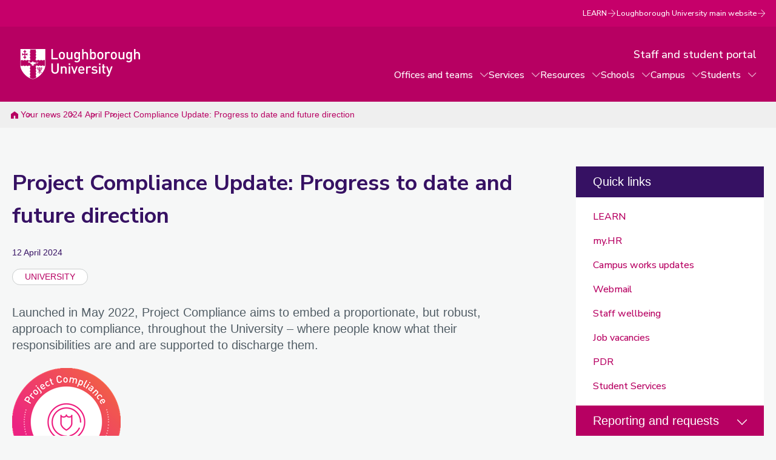

--- FILE ---
content_type: text/html; charset=UTF-8
request_url: https://www.lboro.ac.uk/internal/news/2024/april/project-compliance-update-progress/
body_size: 20053
content:
<!DOCTYPE html>
<html class="no-js" lang="en">
  <head>
    <meta charset="utf-8" />
    <meta http-equiv="x-ua-compatible" content="ie=edge" />
    <title>Current Students and Staff | Loughborough University</title>

    <!-- Meta description and custom meta -->
    
    
    <meta property="og:type" content="article">
<meta property="og:title" content="Project Compliance Update: Progress to date and future direction ">
<meta property="og:description" content="Launched in May 2022, Project Compliance aims to embed a proportionate, but robust, approach to compliance, throughout the University &ndash; where people know what their responsibilities are and are supported to discharge them.  ">
<meta property="og:url" content="https://www.lboro.ac.uk/internal/news/2024/april/project-compliance-update-progress/">
<meta property="og:site_name" content="Loughborough University">
<meta property="og:image" content="https://www.lboro.ac.uk">

<meta name="twitter:card" content="summary_large_image">
<meta name="twitter:site" content="@lborouniversity">
<meta name="twitter:title" content="Project Compliance Update: Progress to date and future direction ">
<meta name="twitter:description" content="Launched in May 2022, Project Compliance aims to embed a proportionate, but robust, approach to compliance, throughout the University &ndash; where people know what their responsibilities are and are supported to discharge them.  ">
<meta name="twitter:image" content="https://www.lboro.ac.uk">
<meta name="twitter:url" content="https://www.lboro.ac.uk/internal/news/2024/april/project-compliance-update-progress/">

    <!-- Favicons and viewport -->
    <link rel="apple-touch-icon" sizes="57x57" href="https://www.lboro.ac.uk/web-assets/shared/favicon/apple-touch-icon-57x57.png">
  <link rel="apple-touch-icon" sizes="60x60" href="https://www.lboro.ac.uk/web-assets/shared/favicon/apple-touch-icon-60x60.png">
  <link rel="apple-touch-icon" sizes="72x72" href="https://www.lboro.ac.uk/web-assets/shared/favicon/apple-touch-icon-72x72.png">
  <link rel="apple-touch-icon" sizes="76x76" href="https://www.lboro.ac.uk/web-assets/shared/favicon/apple-touch-icon-76x76.png">
  <link rel="apple-touch-icon" sizes="114x114" href="https://www.lboro.ac.uk/web-assets/shared/favicon/apple-touch-icon-114x114.png">
  <link rel="apple-touch-icon" sizes="120x120" href="https://www.lboro.ac.uk/web-assets/shared/favicon/apple-touch-icon-120x120.png">
  <link rel="apple-touch-icon" sizes="144x144" href="https://www.lboro.ac.uk/web-assets/shared/favicon/apple-touch-icon-144x144.png">
  <link rel="apple-touch-icon" sizes="152x152" href="https://www.lboro.ac.uk/web-assets/shared/favicon/apple-touch-icon-152x152.png">
  <link rel="icon" type="image/png" sizes="16x16" href="https://www.lboro.ac.uk/web-assets/shared/favicon/favicon-16x16.png">
  <link rel="icon" type="image/png" sizes="32x32" href="https://www.lboro.ac.uk/web-assets/shared/favicon/favicon-32x32.png">
  <link rel="icon" type="image/png" sizes="96x96" href="https://www.lboro.ac.uk/web-assets/shared/favicon/favicon-96x96.png">
  <link rel="icon" type="image/png" sizes="128x128" href="https://www.lboro.ac.uk/web-assets/shared/favicon/favicon-128.png">
  <link rel="icon" type="image/png" sizes="196x196" href="https://www.lboro.ac.uk/web-assets/shared/favicon/favicon-196x196.png">
  <meta name="msapplication-TileColor" content="#ffffff">
  <meta name="msapplication-TileImage" content="https://www.lboro.ac.uk/web-assets/shared/favicon/mstile-144x144.png">
  <meta name="msapplication-square70x70logo" content="https://www.lboro.ac.uk/web-assets/shared/favicon/mstile-70x70.png">
  <meta name="msapplication-square150x150logo" content="https://www.lboro.ac.uk/web-assets/shared/favicon/mstile-150x150.png">
  <meta name="msapplication-wide310x150logo" content="https://www.lboro.ac.uk/web-assets/shared/favicon/mstile-310x150.png">
  <meta name="msapplication-square310x310logo" content="https://www.lboro.ac.uk/web-assets/shared/favicon/mstile-310x310.png">

  <meta name="viewport" content="width=device-width, initial-scale=1">

    <!-- Fountain, department, site specific and custom styles -->
    

    <link rel="stylesheet" href="https://www.lboro.ac.uk/web-assets/prod/fountain/dist/fountain.css?v=20260120">
    
    
    <!-- Site prod: <link rel="stylesheet" href="https://www.lboro.ac.uk/web-assets/prod/internal-site-2025/dist/internal-site-2025.css?v=202507031638"> -->
    <!-- Site dev:  -->


    <!-- Git Integration Tool Styles -->
    
      <!-- Prod -->
      <link 
  rel="stylesheet" 
  type="text/css"
  href="/media/terminalfourrepository/internalsite2025/internal-site-2025.css?v=29.0"
  
    media="all"
  
  
    title="internal"
  
/>

    


    <link
  rel="stylesheet"
  type="text/css"
  href="https://customer.cludo.com/templates/3309/14555/dist/styles/cludo-search-results.css"
/>

    

    <!-- Feature detection -->
    <script>
    window.Detection=function(e,n){var t,s,c,o;return o=n.documentElement,s=o.className.replace("no-js","js"),c=function(){return!!n.createElement("svg").getAttributeNS},t={svg:c()},s+=t.svg?" svg":" no-svg",o.className=s,t}(window,document);
  </script>

    <!-- Google Tag Manager -->
    <script>(function(w,d,s,l,i){w[l]=w[l]||[];w[l].push({'gtm.start':
  new Date().getTime(),event:'gtm.js'});var f=d.getElementsByTagName(s)[0],
  j=d.createElement(s),dl=l!='dataLayer'?'&l='+l:'';j.async=true;j.src=
  'https://www.googletagmanager.com/gtm.js?id='+i+dl;f.parentNode.insertBefore(j,f);
  })(window,document,'script','dataLayer','GTM-KW3LH9');</script>
  <!-- End Google Tag Manager -->
  </head>

  <body
    class="section-id-239680 page-article
  is-site-header-hidden
"
  >
    <!-- Google Tag Manager (noscript) -->
    <noscript><iframe src="https://www.googletagmanager.com/ns.html?id=GTM-KW3LH9"
  height="0" width="0" style="display:none;visibility:hidden"></iframe></noscript>
  <!-- End Google Tag Manager (noscript) -->

    <!-- Skip links -->
    <nav aria-label="Skip links">
  <ul class="list list--skip-links">
    <li class="list__item">
      <a class="list__link" href="#content" rel="nofollow">Skip to content</a>
    </li>
    <li class="list__item">
      <a class="list__link" href="#global-nav-primary" rel="nofollow">Skip to primary global navigation</a>
    </li>
    <li class="list__item">
      <a class="list__link" href="#global-nav-secondary" rel="nofollow">Skip to secondary global navigation</a>
    </li>
    <li class="list__item">
      <a class="list__link" href="#site-nav" rel="nofollow">Skip to site navigation</a>
    </li>
  </ul>
</nav>

    <header class="internalsite-header">
      <div class="internalsite-header__secondary-nav">
        <ul class="internalsite-header__secondary-nav-list">
          <li class="internalsite-header__secondary-nav-list-item">
            <a
              class="internalsite-header__secondary-nav-link"
              href="https://learn.lboro.ac.uk/"
            >
              LEARN
              <svg
                class="internalsite-header__secondary-nav-icon"
                xmlns="http://www.w3.org/2000/svg"
                width="16"
                height="16"
              >
                <path
                  class="internalsite-header__secondary-nav-icon-path"
                  fill="#FFF"
                  d="m8.4.1 7.5 7.5.1.4-.1.3L8.4 16a.5.5 0 0 1-.8-.8l6.7-6.6H.5a.5.5 0 0 1 0-1h13.8L7.6.9a.5.5 0 0 1 0-.7c.2-.2.6-.2.8 0Z"
                ></path>
              </svg>
            </a>
          </li>
          <li class="internalsite-header__secondary-nav-list-item">
            <a
              class="internalsite-header__secondary-nav-link"
              href="http://lboro.ac.uk/"
            >
              Loughborough University main website
              <svg
                class="internalsite-header__secondary-nav-icon"
                xmlns="http://www.w3.org/2000/svg"
                width="16"
                height="16"
              >
                <path
                  class="internalsite-header__secondary-nav-icon-path"
                  fill="#FFF"
                  d="m8.4.1 7.5 7.5.1.4-.1.3L8.4 16a.5.5 0 0 1-.8-.8l6.7-6.6H.5a.5.5 0 0 1 0-1h13.8L7.6.9a.5.5 0 0 1 0-.7c.2-.2.6-.2.8 0Z"
                ></path>
              </svg>
            </a>
          </li>
        </ul>
      </div>
      <div class="internalsite-header__main">
        <div
          class="internalsite-header__primary-nav-background js-menu-background"
        ></div>
        <div class="internalsite-header__main-inner">
          <div
            class="internalsite-header__dropdown-toggle-decoration js-dropdown-toggle-decoration"
          ></div>
          <a class="internalsite-header__logo" href="/internal/">
            <svg
              xmlns="http://www.w3.org/2000/svg"
              width="195"
              height="50"
              viewBox="0 0 198 50"
              class="lboro-logo"
            >
              <path
                d="M29.703 21.65c.073.198.11.396.11.587.003.425-.195.816-.534 1.076-.28.213-1.01.673-2.02.825-.44.066-.81.14-1.08.21-.12.028-.22.057-.3.083.05.08.08.17.08.26 0 .25-.21.45-.46.45s-.46-.2-.46-.45v-.02c.01-.25.09-.44.29-.6.08-.05.15-.08.25-.12.1-.03.23-.07.38-.11.3-.07.71-.16 1.19-.23.87-.13 1.55-.55 1.75-.71.21-.17.31-.37.32-.63 0-.12-.03-.25-.08-.39-.05-.12-.16-.21-.35-.29-.18-.06-.42-.09-.6-.09-.05 0-.11 0-.15.01-.39.03-.87.29-1.25.53 0 0-2.37 2.38-2.6 2.68-.23.31-.84 1.08-1.98 1.17.08.04.14.12.14.21 0 .13-.1.23-.23.23H22l.32.75h1.14c.12 0 .227.1.227.22s-.1.23-.23.23h-4.63c-.125 0-.226-.1-.226-.23 0-.12.1-.22.23-.22h1.09l.35-.74h-.13c-.12 0-.23-.1-.23-.22 0-.09.06-.16.13-.2l-.09-.01s-1.44-.45-2.3-1.6c-.27-.35-1.15-1.55-1.87-1.71l-2.64-.35c-.15-.01-.26-.15-.25-.3.02-.15.15-.26.31-.25l.89.09c-.08-.04-.13-.13-.12-.23.01-.1.1-.18.2-.19-.26-.05-.51-.48-.54-.74-.03-.27.06-.62.06-.62s.04.23.25.46c.2.24.46.23.46.23s-.05-.06-.06-.34c-.05-.39.47-.89.49-.76.1.7.39.96.39.96s.09-.03.24-.28.05-.6.05-.6.45.31.45.72c0 .4-.04.42-.05.48-.02.09.32-.13.37-.4.02-.12.13.48.01.67-.18.27-.36.45-.48.46h-.01c.06.05.1.12.09.2-.01.12-.11.2-.22.2.1.01.19.03.27.04.38.06 1.13.11 1.8.14h.52c-.09-.04-.15-.12-.15-.21 0-.13.1-.23.23-.23h1.61l.35-.5c-.06-.04-.1-.11-.1-.18 0-.13.1-.23.23-.23h.51c-.12-.07-.19-.18-.19-.33 0-.21.17-.38.39-.38s.39.17.39.39c0 .15-.08.26-.19.33h.56c.12 0 .22.1.22.23 0 .08-.05.15-.12.19l.27.49H24c.13 0 .23.1.23.23 0 .1-.06.18-.15.21.58 0 1-.01 1.11-.02.406-.03.77-.17 1.05-.31.1-.07.217-.15.346-.23.41-.25.93-.53 1.464-.59.06-.01.122-.01.2-.01.23 0 .52.03.79.13s.55.29.672.62zm11.343 5.778c-.2.075-.37.162-.513.25-.176.113-.31.224-.396.305-.043.04-.074.073-.093.094-.01.01-.017.02-.02.024 0 .01-.002.01-.003.01l-.28.36-.28-.36c-.03-.04-.73-.87-2.09-.86-.71 0-1.24.23-1.59.45-.17.11-.31.22-.39.31l-.09.1-.02.03v.01l-.28.35-.28-.36c-.03-.04-.73-.87-2.08-.86-.71 0-1.23.22-1.57.44-.17.11-.3.22-.38.31-.04.04-.07.07-.09.1l-.02.02-.28.37-.29-.37c-.03-.03-.73-.87-2.08-.86-.76 0-1.23.1-1.49.18-.13.04-.21.08-.26.11l-.01.01c-.06.11-.3.57-.3 1.76 0 .72.23 1.24.45 1.59.11.18.22.31.3.39.04.05.07.08.09.09l.02.02.01.01.37.29-.37.29c-.02.02-.87.69-.87 2.07 0 .72.23 1.24.45 1.59.11.17.22.3.3.39.04.04.08.07.1.09l.03.02v.01l.36.28-.36.29c-.04.04-.87.76-.87 2.11 0 .72.22 1.24.44 1.59.11.18.22.31.3.39.04.05.08.07.1.09l.03.02.36.29-.36.29c-.02.02-.87.73-.87 2.11 0 .71.23 1.23.45 1.58.11.18.22.31.3.39.04.04.08.07.1.09l.02.02.01.01.36.28-.36.29c-.03.03-.54.48-.76 1.33-2.39 1.09-4.31 1.54-4.78 1.54-.43 0-2.09-.38-4.23-1.3-.18-1-.79-1.54-.83-1.57l-.36-.28.36-.28h.01l.02-.02.09-.09c.09-.08.2-.21.31-.39.22-.35.45-.87.45-1.58.01-1.37-.85-2.09-.87-2.11l-.35-.28.36-.28h.01l.03-.02.09-.09c.09-.08.2-.21.31-.39.22-.35.45-.87.45-1.58.01-1.356-.83-2.07-.87-2.11l-.35-.285.36-.28h.01l.02-.02c.02-.015.06-.05.1-.09.08-.08.19-.21.3-.385.22-.35.45-.876.45-1.59 0-1.37-.85-2.05-.87-2.06l-.37-.29.37-.29s0-.006.005-.01l.02-.02c.02-.01.05-.04.09-.09.08-.08.19-.21.3-.38.22-.35.45-.87.45-1.59 0-1.18-.233-1.65-.3-1.756l-.013-.01c-.05-.028-.13-.06-.26-.11-.26-.08-.73-.18-1.49-.18-1.36 0-2.06.83-2.09.87l-.29.37-.28-.37c0-.01-.01-.02-.02-.03l-.09-.09c-.08-.08-.21-.19-.38-.3-.343-.22-.86-.45-1.57-.45-1.36 0-2.05.83-2.09.87l-.28.36-.29-.36-.003-.007-.02-.03c-.02-.02-.05-.05-.1-.09-.09-.08-.22-.19-.4-.3-.36-.22-.884-.44-1.6-.44-1.354-.01-2.05.82-2.083.86l-.28.36-.29-.36v-.01l-.02-.02-.09-.09c-.09-.08-.22-.19-.4-.3-.25-.15-.58-.304-1-.384v-8.6c.42-.08.75-.23 1-.385.18-.11.31-.22.4-.3l.09-.09.01-.03.285-.36.28.36c.03.04.73.87 2.083.87.71 0 1.24-.23 1.59-.45.172-.12.31-.23.39-.31.05-.04.08-.08.1-.1.01-.01.01-.02.02-.02V18l.28-.36.28.36c.04.04.73.87 2.09.87.712 0 1.23-.224 1.57-.45.17-.11.3-.22.38-.3l.09-.093.02-.024.28-.38.29.37c.04.04.73.87 2.09.87.76 0 1.23-.1 1.493-.18.14-.05.22-.09.26-.11l.01-.01c.06-.11.3-.57.3-1.76 0-.71-.23-1.24-.45-1.59-.11-.17-.22-.3-.3-.38-.04-.044-.08-.08-.1-.094-.01-.01-.02-.01-.02-.02l-.006-.01-.37-.29.37-.28c.01-.02.87-.69.86-2.07 0-.71-.227-1.23-.45-1.58-.11-.18-.22-.31-.3-.39-.04-.04-.077-.07-.1-.09l-.03-.02v-.01l-.36-.28.36-.29c.05-.04.88-.76.87-2.11 0-.72-.22-1.24-.44-1.59-.11-.17-.22-.3-.3-.39-.04-.05-.07-.08-.1-.1l-.02-.02h-.02l-.36-.28.36-.28c.02-.01.88-.73.87-2.11 0-.71-.22-1.23-.44-1.58-.07-.11-.13-.2-.2-.27H26.5c-.06.07-.13.16-.2.27-.22.35-.443.87-.443 1.58-.004 1.38.85 2.09.87 2.11l.356.29-.36.28h-.02c-.01 0-.02.01-.03.02l-.094.09c-.08.08-.19.21-.3.39-.23.35-.45.87-.45 1.58-.01 1.36.83 2.07.87 2.11l.35.29-.36.28-.01.01s-.02.01-.02.02l-.1.09c-.08.08-.19.21-.3.39-.23.35-.45.87-.45 1.58 0 1.38.85 2.05.86 2.07l.37.28-.37.29h-.01l-.02.02-.1.09c-.08.09-.19.22-.3.39-.22.35-.45.87-.45 1.59 0 1.18.23 1.65.3 1.75l.01.01c.04.03.12.07.25.11.26.09.73.18 1.49.18 1.35.01 2.05-.82 2.08-.86l.29-.37.28.38V18l.02.027.09.09c.08.08.21.19.38.3.34.22.86.44 1.57.44 1.36 0 2.05-.83 2.09-.87l.28-.36.29.355V18l.02.02.09.09c.09.08.22.19.39.3.35.22.88.45 1.59.45 1.36 0 2.06-.83 2.09-.87l.28-.36.29.36.02.027.09.09c.08.08.22.19.39.31.14.09.31.17.51.25v8.85zm-3.76 3.518c-.07.206-.197.292-.404.43-.032.02-.065.044-.097.065-.253.18-.62.23-.625.23-.017.01-.03.02-.03.04.003.02.017.03.034.03h.266c.142 0 .363-.04.475-.06l-.046.09c-.03.04-.1.07-.22.14-.09.05-.2.1-.34.19-.3.17-.38.17-.39.17h-.01c-.02 0-.04 0-.04.02-.01.01-.01.03.01.04l.01.01c.03.02.12.04.18.04s.34-.06.47-.08l-.04.11c-.02.08-.13.24-.23.32-.09.07-.48.15-.63.18-.02 0-.03.02-.03.04s.01.03.03.04c0 0 .27.04.42.11.02.01.03.03.04.05.02.07-.03.18-.06.22-.04.03-.27.19-.4.21-.15.03-.28.05-.28.05-.01.01-.03.02-.03.04 0 .01.01.03.03.03 0 0 .36.11.46.16 0 .01.02.03.01.08-.02.06-.06.12-.1.17-.02.04-.05.07-.07.1-.02.04-.03.04-.05.04-.03 0-.09-.03-.14-.07-.14-.08-.34-.1-.35-.1 0 0-.02.01-.02.02-.01.01-.01.02-.01.03 0 .01 0 .09.07.18l.11.11c.06.07.15.14.16.19.02.05-.03.2-.16.38-.12.16-.17.18-.21.18-.01-.01-.01-.05-.01-.09 0-.06-.02-.15-.05-.24-.07-.2-.22-.36-.23-.36-.01-.02-.03-.02-.04-.01-.01.01-.02.03-.02.04.12.39.26.83.25.89-.01.08-.16.18-.21.18-.01 0-.01-.04-.02-.06 0-.04-.01-.08-.03-.12-.04-.09-.19-.16-.21-.16-.01-.01-.03-.01-.03 0-.02 0-.02.01-.02.03 0 0-.02.2.04.32.03.06.05.11.04.14 0 .02-.02.03-.06.05-.11.05-.23.03-.31-.04-.06-.04-.06-.04-.03-.15l.01-.03c.04-.14 0-.21-.04-.28l-.01-.01c-.02-.03-.04-.04-.06-.04-.05 0-.09.07-.1.09v.03c.02.11.06.4.03.48-.02.06-.08.07-.18.07-.03 0-.06 0-.08.01-.06.01-.13-.02-.17-.03 0-.13.01-.73 0-.9-.01-.17.03-.25.07-.27.07-.04.44-.29.69-.74l.25-.45c.29-.54.78-1.43 1.07-1.83.08.09.21.13.32.09.12-.04.2-.16.19-.29l-.01-.16c.41-.21 1.04-.57 1.17-.66.03-.02.04-.02.04-.02.03.04-.06.33-.094.43zM35.873 39.4c-.034.037-.084.06-.138.06-.015 0-.028-.002-.036-.004l-.98-.223c-.08-.02-.14-.085-.14-.165-.01-.078.04-.15.11-.18l.2-.077-1.28-1.14c-.06-.05-.08-.12-.06-.19.02-.07.07-.12.15-.14l.71-.15-.86-.85v-.03l.01-.33v-.08l.07.03c.03.01.06.02.08.05l1.21 1.21c.05.05.07.12.05.19-.02.07-.08.12-.15.13l-.69.15.98.88.06-.22c.02-.08.09-.13.17-.13.07 0 .14.05.17.12l.36.95c.02.06.01.13-.03.18zm-2.253.97c-.037-.067-.097-.15-.19-.235-.146-.134-.306-.15-.367-.15-.023 0-.036.005-.038.005-.01 0-.022.01-.025.02-.005.01-.002.025.003.034.002 0 .054.072.072.24.034.265-.173.566-.248.612-.146-.523-.394-.7-.404-.706-.006-.006-.013-.006-.02-.006-.005 0-.01 0-.014.003-.02.007-.08.048-.18.257-.07.146-.04.312-.01.412-.11-.074-.3-.234-.32-.438-.03-.26-.02-.31-.01-.344v-.022c0-.015 0-.03-.01-.04-.01-.01-.02-.014-.03-.014-.07 0-.25.172-.27.362-.03-.024-.07-.072-.1-.144-.03-.066-.07-.194-.01-.316.08-.19.25-.334.35-.385h1.4c.17.07.35.332.39.506.02.12.02.25.02.35zm-2.266-2.7l-1.282 1.14.2.078c.076.03.123.102.116.18-.006.08-.062.146-.14.164l-.976.224c-.01.002-.024.004-.04.004-.052 0-.102-.023-.136-.06-.044-.053-.056-.12-.033-.183l.36-.945c.03-.07.097-.116.167-.116.09.006.157.058.177.137l.057.223.984-.88-.693-.147c-.068-.02-.125-.07-.145-.14-.022-.07-.002-.15.048-.2l1.215-1.21c.02-.02.046-.04.08-.05l.077-.03.002.08c.003.11.01.22.013.33v.03l-.857.85.716.15c.07.01.13.07.147.14.02.07 0 .15-.05.2zm.404.997h1.462c.172 0 .313.14.313.312 0 .17-.14.31-.313.31h-1.462c-.173 0-.313-.14-.313-.32s.14-.32.313-.32zm-.298-7.185c0-.172.14-.313.312-.313h1.462c.172 0 .314.14.314.31 0 .17-.142.31-.314.31h-1.462c-.172 0-.312-.14-.312-.32zm.368.51h1.308c.053.436.206 1.814.206 3.16 0 1.504-.196 3.082-.218 3.258l-.01.072h-1.266l-.007-.068c0-.015-.22-1.66-.22-3.262 0-1.372.17-2.776.21-3.16zm3.087-1.025c-.084 0-.152-.05-.177-.13-.02-.075.008-.154.067-.197l.815-.595c.05-.038.126-.045.186-.016.046.02.08.06.094.11.004.01.005.03.005.04l.043 1c.003.08-.046.15-.12.17-.073.02-.16 0-.205-.07l-.127-.17-.738 1.46c-.033.06-.1.1-.173.1-.074 0-.14-.04-.175-.11l-.334-.66-.686 1.21-.015-.2-.03-.34-.014-.15.59-1.03c.04-.06.1-.1.17-.1.08 0 .14.04.17.11l.33.63.56-1.11-.23.01zm-2.927-.535s-.053-.073-.07-.242c-.035-.266.173-.566.247-.61.146.522.394.7.404.707.01.007.02.008.03.003.01-.007.08-.048.17-.26.06-.144.04-.31.01-.41.1.076.29.234.32.44.03.26.02.31.01.343l-.01.02c0 .017 0 .03.01.04 0 .01.02.014.03.014.06 0 .24-.17.27-.36.02.023.06.073.09.142.02.06.06.19.01.31-.09.19-.26.33-.36.38h-1.39c-.17-.07-.35-.33-.39-.51-.03-.11-.03-.25-.02-.35.04.06.1.15.19.23.14.13.3.15.37.15h.03c.01-.01.02-.01.03-.03 0-.01 0-.02-.01-.03zm-1.645 1.637l.325-.64c.034-.07.097-.11.17-.11.07 0 .137.04.17.1l.585 1.03-.013.14-.03.34-.017.2-.685-1.21-.334.65c-.035.06-.1.1-.173.1-.07 0-.14-.04-.17-.11l-.74-1.46-.12.17c-.04.06-.13.09-.2.06s-.12-.1-.12-.18l.04-1c0-.01.01-.02.01-.04.02-.05.05-.09.1-.11.06-.03.14-.03.19.01l.82.59c.06.04.09.12.07.19-.03.09-.09.14-.18.14l-.23-.01.57 1.11zm-1.467 1.23c-.026-.04-.076-.15-.055-.22.01-.02.02-.04.05-.05.15-.07.42-.11.42-.11.02-.01.03-.02.03-.04s-.01-.04-.03-.04c-.14-.03-.53-.11-.62-.18-.11-.08-.21-.24-.24-.32l-.03-.11c.13.02.42.08.48.08.07 0 .15-.03.19-.04.01 0 .01-.01.02-.01.02-.01.02-.03.01-.05-.01-.02-.03-.02-.04-.02s-.09.01-.38-.16c-.14-.09-.25-.14-.34-.19-.12-.06-.19-.1-.21-.14l-.04-.09c.11.02.33.07.48.07h.27c.02 0 .03-.02.03-.03 0-.02-.01-.04-.03-.04 0 0-.37-.06-.62-.23l-.1-.07c-.21-.14-.34-.23-.4-.43-.03-.1-.12-.39-.09-.42 0 0 .02 0 .04.02.14.08.76.44 1.17.65l-.01.16c0 .13.07.25.2.29.12.04.24 0 .32-.09.29.39.78 1.28 1.07 1.82.11.2.2.36.26.46.26.45.62.7.69.74.04.01.08.1.07.27-.01.16 0 .76 0 .89-.04.01-.11.04-.17.03-.02-.01-.05-.01-.07-.01-.1 0-.16-.01-.18-.07-.03-.09.01-.38.03-.48.01-.01 0-.02 0-.03-.01-.02-.05-.09-.1-.09-.02 0-.04.01-.06.04l-.01.01c-.04.07-.08.13-.04.28l.01.03c.03.1.03.1-.02.15-.08.07-.21.09-.31.04-.03-.02-.06-.03-.06-.05-.01-.03.01-.08.04-.14.06-.12.04-.31.04-.32 0-.01 0-.02-.01-.03h-.03c-.01.01-.16.08-.21.17-.02.04-.02.09-.03.13 0 .02 0 .06-.01.06-.04 0-.19-.11-.2-.18-.01-.06.12-.5.25-.89 0-.02 0-.04-.02-.04-.01-.01-.03-.01-.04 0-.01.01-.16.16-.23.36-.03.09-.05.18-.05.25 0 .03-.01.07-.02.09-.03-.01-.08-.03-.2-.18-.13-.19-.18-.33-.16-.39.02-.05.1-.13.17-.19l.11-.11c.08-.09.08-.17.08-.18 0-.01 0-.02-.01-.02 0-.01-.01-.02-.02-.02-.01.01-.2.02-.35.11-.05.03-.11.07-.14.07-.01 0-.02-.01-.04-.04-.01-.03-.04-.07-.07-.1-.04-.05-.08-.11-.09-.17-.01-.04.01-.07.02-.07.1-.05.46-.16.46-.16.02-.01.03-.02.03-.04s-.01-.03-.03-.03c0 0-.12-.01-.27-.04-.13-.03-.36-.19-.392-.21zM3.443 6.59c.52.45 1.99 1.58 3.58 1.598h.116v-3.24h-1.6v-1.55h1.6V1.802h1.54v1.592h1.56v1.55H8.69V8.19l.12-.002c1.578-.028 3.03-1.145 3.55-1.592v4.385c-.52-.44-1.972-1.56-3.55-1.59h-.12v3.48h1.594v1.55H8.688v1.88h-1.55v-1.88h-1.56v-1.55H7.14V9.39l-.117.003c-1.59.018-3.06 1.147-3.58 1.59V6.6zM27.03.01H.63v27.8c0 2.367.947 4.7 1.98 6.91 1.616 3.465 5.063 7.858 8.928 10.69.255.186.512.365.768.54.088.06.175.113.262.17.168.11.336.22.503.326.11.067.21.128.32.19.15.093.3.18.45.267l.33.186.42.23c.11.06.22.11.33.17.14.07.27.13.4.2l.33.16.39.18.31.14.63.27c2.11.88 3.74 1.22 4.2 1.22h.01c.49-.01 2.33-.41 4.67-1.44.16-.07.33-.15.49-.22l.17-.08.46-.22.24-.12c.18-.09.36-.19.55-.28.18-.1.35-.19.53-.29l.3-.18.45-.27.29-.18c.17-.1.33-.21.49-.32.09-.05.17-.11.25-.16.25-.17.5-.34.74-.52 3.87-2.83 7.31-7.22 8.93-10.69 1.03-2.21 1.98-4.54 1.98-6.91V.01h-14.7zm24.7 16.955V.008h2.57V14.65h8.167v2.31H51.73m19.095-9.357c-.453-.453-1.07-.69-1.786-.69s-1.31.237-1.77.69c-.74.738-.84 2-.84 3.31s.09 2.57.83 3.31c.45.45 1.05.714 1.76.714s1.33-.263 1.78-.715c.74-.738.83-2 .83-3.31s-.1-2.57-.84-3.31zm1.834 8.072c-.79.81-1.98 1.428-3.62 1.428-1.65 0-2.81-.62-3.6-1.428-1.14-1.19-1.43-2.715-1.43-4.763 0-2.023.28-3.547 1.43-4.738.78-.81 1.95-1.428 3.59-1.428s2.83.618 3.62 1.428c1.14 1.19 1.42 2.715 1.42 4.738 0 2.048-.29 3.573-1.43 4.763zm11.47 1.285v-1.214c-.84.905-2 1.357-3.22 1.357-1.24 0-2.27-.404-2.98-1.094-.93-.91-1.22-2.05-1.22-3.41V4.89h2.42v7.358c0 1.882 1.07 2.69 2.43 2.69 1.35 0 2.5-.833 2.5-2.69v-7.36h2.43V16.96h-2.38M94.18 6.912c-2.19 0-2.475 1.88-2.475 3.786 0 1.906.285 3.787 2.476 3.787 2.19 0 2.46-1.88 2.46-3.787 0-1.905-.26-3.786-2.45-3.786zm-.285 15.073c-1.833 0-3-.43-4.262-1.595l1.548-1.548c.77.714 1.43 1.07 2.62 1.07 2.05 0 2.84-1.45 2.84-3.07v-1.548c-.88 1.048-1.88 1.38-3.12 1.38-1.21 0-2.21-.404-2.88-1.07-1.17-1.167-1.35-2.858-1.35-4.906 0-2.047.19-3.738 1.36-4.905.67-.667 1.69-1.047 2.91-1.047 1.29 0 2.27.332 3.17 1.428V4.888h2.36V16.89c0 2.953-1.95 5.095-5.17 5.095zm15.858-5.025V9.603c0-1.88-1.07-2.69-2.428-2.69-1.357 0-2.502.834-2.502 2.69v7.36h-2.428V.005h2.428v6.097c.812-.906 1.93-1.357 3.168-1.357 1.24 0 2.27.404 2.98 1.094.93.9 1.22 2.05 1.22 3.4v7.71h-2.43m10.6-10.05c-2.21 0-2.52 1.86-2.52 4 0 2.14.31 4.02 2.53 4.02 2.19 0 2.5-1.88 2.5-4.03 0-2.14-.31-4-2.5-4zm3.57 9.12c-.66.67-1.73 1.07-2.95 1.07-1.28 0-2.28-.33-3.19-1.43v1.28h-2.39V0h2.43v6.1c.88-1.05 1.88-1.36 3.17-1.36 1.22 0 2.27.408 2.93 1.07 1.17 1.19 1.36 3.12 1.36 5.1 0 2-.19 3.93-1.36 5.12zm10.35-8.42c-.45-.45-1.07-.69-1.78-.69s-1.31.24-1.76.69c-.74.74-.83 2-.83 3.31s.1 2.57.83 3.31c.46.45 1.05.71 1.77.71s1.34-.27 1.79-.72c.73-.73.83-2 .83-3.31s-.1-2.57-.84-3.31zm1.84 8.07c-.78.81-1.97 1.43-3.62 1.43-1.64 0-2.81-.62-3.59-1.43-1.14-1.19-1.43-2.72-1.43-4.77 0-2.02.29-3.54 1.43-4.73.79-.81 1.95-1.43 3.6-1.43s2.84.62 3.62 1.43c1.15 1.19 1.43 2.71 1.43 4.73 0 2.05-.28 3.57-1.43 4.76zm10.83-7.95c-.55-.55-.97-.81-1.81-.81-1.31 0-2.4 1.05-2.4 2.71v7.33h-2.43V4.89h2.38V6.2c.62-.857 1.86-1.452 3.22-1.452 1.17 0 2.05.31 2.88 1.142l-1.83 1.834m9.53-.12c-.45-.454-1.07-.69-1.78-.69s-1.31.236-1.76.69c-.74.737-.83 2-.83 3.31s.1 2.57.84 3.31c.45.45 1.05.713 1.76.713.72 0 1.33-.263 1.79-.715.74-.738.84-2 .84-3.31s-.09-2.57-.83-3.31zm1.84 8.07c-.79.81-1.98 1.43-3.62 1.43s-2.81-.62-3.59-1.43c-1.14-1.19-1.43-2.714-1.43-4.762 0-2.023.29-3.547 1.43-4.738.79-.81 1.96-1.428 3.6-1.428s2.84.618 3.62 1.428c1.14 1.19 1.43 2.715 1.43 4.738 0 2.048-.29 3.573-1.43 4.763zm11.47 1.286v-1.214c-.83.905-2 1.357-3.21 1.357-1.24 0-2.26-.404-2.97-1.094-.92-.91-1.21-2.05-1.21-3.41V4.89h2.43v7.358c0 1.882 1.08 2.69 2.43 2.69 1.36 0 2.5-.833 2.5-2.69v-7.36h2.43V16.96h-2.38m10.04-10.048c-2.19 0-2.47 1.88-2.47 3.786 0 1.906.29 3.787 2.48 3.787s2.45-1.88 2.45-3.787c0-1.905-.26-3.786-2.46-3.786zm-.28 15.073c-1.83 0-3-.43-4.26-1.595l1.55-1.548c.76.714 1.43 1.07 2.62 1.07 2.05 0 2.84-1.45 2.84-3.07v-1.548c-.88 1.048-1.88 1.38-3.12 1.38-1.21 0-2.21-.404-2.88-1.07-1.17-1.167-1.36-2.858-1.36-4.906 0-2.047.19-3.738 1.36-4.905.67-.667 1.69-1.047 2.91-1.047 1.29 0 2.26.332 3.17 1.428V4.888h2.36V16.89c0 2.953-1.95 5.095-5.16 5.095zm15.85-5.025V9.603c0-1.88-1.07-2.69-2.42-2.69-1.35 0-2.5.834-2.5 2.69v7.36h-2.43V.005h2.43v6.097c.81-.906 1.93-1.357 3.17-1.357s2.27.404 2.98 1.094c.93.9 1.22 2.05 1.22 3.4v7.71h-2.43M57.8 40.91c-3.452 0-6.07-2.355-6.07-5.856v-11.24h2.57v11.12c0 2.263 1.38 3.668 3.5 3.668s3.524-1.405 3.524-3.667v-11.12h2.572v11.24c0 3.5-2.643 5.856-6.096 5.856m16.81-.14v-7.35c0-1.88-1.072-2.69-2.428-2.69-1.357 0-2.5.84-2.5 2.69v7.36h-2.43V28.7h2.383v1.214c.833-.905 2-1.358 3.214-1.358 1.23 0 2.26.404 2.97 1.096.93.904 1.21 2.047 1.21 3.404v7.716H74.6m5.646 0h2.43V28.7h-2.43v12.07zm-.07-14.455h2.57v-2.57h-2.57v2.57zm10.5 14.455H88.7L84.274 28.7h2.576l2.85 8.5 2.834-8.5h2.57l-4.43 12.072m12.908-8.667c-.404-.906-1.238-1.525-2.38-1.525-1.168 0-2 .62-2.406 1.525-.24.523-.287.904-.31 1.642h5.43c-.048-.738-.097-1.12-.335-1.642zm-5.095 3.333c0 2.095 1.07 3.38 3.07 3.38 1.36 0 2.073-.38 2.93-1.238l1.55 1.454c-1.238 1.237-2.405 1.88-4.524 1.88-3.024 0-5.43-1.594-5.43-6.19 0-3.93 2.025-6.168 5.12-6.168 3.24 0 5.12 2.334 5.12 5.857v1.025H98.49zm17.167-3.906c-.548-.547-.976-.81-1.81-.81-1.31 0-2.405 1.05-2.405 2.715v7.335h-2.43V28.7h2.38v1.31c.62-.86 1.86-1.454 3.21-1.454 1.16 0 2.05.31 2.88 1.143l-1.84 1.83m7.19 9.38c-1.98 0-3.64-.34-5.07-1.74l1.59-1.6c.98 1 2.28 1.26 3.48 1.26 1.5 0 2.64-.53 2.64-1.67 0-.84-.45-1.31-1.62-1.43l-1.93-.17c-2.29-.22-3.57-1.22-3.57-3.33 0-2.38 2.02-3.69 4.54-3.69 1.83 0 3.35.38 4.47 1.35l-1.53 1.54c-.76-.65-1.83-.88-2.98-.88-1.48 0-2.19.62-2.19 1.55 0 .83.48 1.26 1.67 1.38l1.69.14c2.5.21 3.81 1.31 3.81 3.43 0 2.52-2.14 3.83-5.02 3.83m7.45-.15h2.43V28.7h-2.43v12.07zm-.07-14.46h2.57V23.7h-2.57v2.57zm9.42 14.46c-2.27 0-3.31-1.62-3.31-3.36v-6.86h-1.38V28.7h1.38v-3.453h2.43V28.7h2.33v1.856h-2.33v6.74c0 .88.43 1.404 1.33 1.404h1v2.072h-1.45m7.81 2.405c-.24.667-.52 1.143-.88 1.5-.67.666-1.55.88-2.48.88h-.98v-2.19h.62c1.03 0 1.38-.31 1.74-1.285l.67-1.882-4.21-11.5h2.57l2.88 8.5 2.81-8.5h2.59l-5.34 14.477"
                fill="#ffffff"
                fill-rule="evenodd"
              />
            </svg>

            <svg
              xmlns="http://www.w3.org/2000/svg"
              width="43.1"
              height="59.01"
              viewBox="0 0 43.1 59.01"
              class="lboro-logo lboro-logo--small"
            >
              <path
                d="M29.703 21.65c.073.198.11.396.11.587.003.425-.195.816-.534 1.076-.28.213-1.01.673-2.02.825-.44.066-.81.14-1.08.21-.12.028-.22.057-.3.083.05.08.08.17.08.26 0 .25-.21.45-.46.45s-.46-.2-.46-.45v-.02c.01-.25.09-.44.29-.6.08-.05.15-.08.25-.12.1-.03.23-.07.38-.11.3-.07.71-.16 1.19-.23.87-.13 1.55-.55 1.75-.71.21-.17.31-.37.32-.63 0-.12-.03-.25-.08-.39-.05-.12-.16-.21-.35-.29-.18-.06-.42-.09-.6-.09-.05 0-.11 0-.15.01-.39.03-.87.29-1.25.53 0 0-2.37 2.38-2.6 2.68-.23.31-.84 1.08-1.98 1.17.08.04.14.12.14.21 0 .13-.1.23-.23.23H22l.32.75h1.14c.12 0 .227.1.227.22s-.1.23-.23.23h-4.63c-.125 0-.226-.1-.226-.23 0-.12.1-.22.23-.22h1.09l.35-.74h-.13c-.12 0-.23-.1-.23-.22 0-.09.06-.16.13-.2l-.09-.01s-1.44-.45-2.3-1.6c-.27-.35-1.15-1.55-1.87-1.71l-2.64-.35c-.15-.01-.26-.15-.25-.3.02-.15.15-.26.31-.25l.89.09c-.08-.04-.13-.13-.12-.23.01-.1.1-.18.2-.19-.26-.05-.51-.48-.54-.74-.03-.27.06-.62.06-.62s.04.23.25.46c.2.24.46.23.46.23s-.05-.06-.06-.34c-.05-.39.47-.89.49-.76.1.7.39.96.39.96s.09-.03.24-.28.05-.6.05-.6.45.31.45.72c0 .4-.04.42-.05.48-.02.09.32-.13.37-.4.02-.12.13.48.01.67-.18.27-.36.45-.48.46h-.01c.06.05.1.12.09.2-.01.12-.11.2-.22.2.1.01.19.03.27.04.38.06 1.13.11 1.8.14h.52c-.09-.04-.15-.12-.15-.21 0-.13.1-.23.23-.23h1.61l.35-.5c-.06-.04-.1-.11-.1-.18 0-.13.1-.23.23-.23h.51c-.12-.07-.19-.18-.19-.33 0-.21.17-.38.39-.38s.39.17.39.39c0 .15-.08.26-.19.33h.56c.12 0 .22.1.22.23 0 .08-.05.15-.12.19l.27.49H24c.13 0 .23.1.23.23 0 .1-.06.18-.15.21.58 0 1-.01 1.11-.02.406-.03.77-.17 1.05-.31.1-.07.217-.15.346-.23.41-.25.93-.53 1.464-.59.06-.01.122-.01.2-.01.23 0 .52.03.79.13s.55.29.672.62zm11.343 5.778c-.2.075-.37.162-.513.25-.176.113-.31.224-.396.305-.043.04-.074.073-.093.094-.01.01-.017.02-.02.024 0 .01-.002.01-.003.01l-.28.36-.28-.36c-.03-.04-.73-.87-2.09-.86-.71 0-1.24.23-1.59.45-.17.11-.31.22-.39.31l-.09.1-.02.03v.01l-.28.35-.28-.36c-.03-.04-.73-.87-2.08-.86-.71 0-1.23.22-1.57.44-.17.11-.3.22-.38.31-.04.04-.07.07-.09.1l-.02.02-.28.37-.29-.37c-.03-.03-.73-.87-2.08-.86-.76 0-1.23.1-1.49.18-.13.04-.21.08-.26.11l-.01.01c-.06.11-.3.57-.3 1.76 0 .72.23 1.24.45 1.59.11.18.22.31.3.39.04.05.07.08.09.09l.02.02.01.01.37.29-.37.29c-.02.02-.87.69-.87 2.07 0 .72.23 1.24.45 1.59.11.17.22.3.3.39.04.04.08.07.1.09l.03.02v.01l.36.28-.36.29c-.04.04-.87.76-.87 2.11 0 .72.22 1.24.44 1.59.11.18.22.31.3.39.04.05.08.07.1.09l.03.02.36.29-.36.29c-.02.02-.87.73-.87 2.11 0 .71.23 1.23.45 1.58.11.18.22.31.3.39.04.04.08.07.1.09l.02.02.01.01.36.28-.36.29c-.03.03-.54.48-.76 1.33-2.39 1.09-4.31 1.54-4.78 1.54-.43 0-2.09-.38-4.23-1.3-.18-1-.79-1.54-.83-1.57l-.36-.28.36-.28h.01l.02-.02.09-.09c.09-.08.2-.21.31-.39.22-.35.45-.87.45-1.58.01-1.37-.85-2.09-.87-2.11l-.35-.28.36-.28h.01l.03-.02.09-.09c.09-.08.2-.21.31-.39.22-.35.45-.87.45-1.58.01-1.356-.83-2.07-.87-2.11l-.35-.285.36-.28h.01l.02-.02c.02-.015.06-.05.1-.09.08-.08.19-.21.3-.385.22-.35.45-.876.45-1.59 0-1.37-.85-2.05-.87-2.06l-.37-.29.37-.29s0-.006.005-.01l.02-.02c.02-.01.05-.04.09-.09.08-.08.19-.21.3-.38.22-.35.45-.87.45-1.59 0-1.18-.233-1.65-.3-1.756l-.013-.01c-.05-.028-.13-.06-.26-.11-.26-.08-.73-.18-1.49-.18-1.36 0-2.06.83-2.09.87l-.29.37-.28-.37c0-.01-.01-.02-.02-.03l-.09-.09c-.08-.08-.21-.19-.38-.3-.343-.22-.86-.45-1.57-.45-1.36 0-2.05.83-2.09.87l-.28.36-.29-.36-.003-.007-.02-.03c-.02-.02-.05-.05-.1-.09-.09-.08-.22-.19-.4-.3-.36-.22-.884-.44-1.6-.44-1.354-.01-2.05.82-2.083.86l-.28.36-.29-.36v-.01l-.02-.02-.09-.09c-.09-.08-.22-.19-.4-.3-.25-.15-.58-.304-1-.384v-8.6c.42-.08.75-.23 1-.385.18-.11.31-.22.4-.3l.09-.09.01-.03.285-.36.28.36c.03.04.73.87 2.083.87.71 0 1.24-.23 1.59-.45.172-.12.31-.23.39-.31.05-.04.08-.08.1-.1.01-.01.01-.02.02-.02V18l.28-.36.28.36c.04.04.73.87 2.09.87.712 0 1.23-.224 1.57-.45.17-.11.3-.22.38-.3l.09-.093.02-.024.28-.38.29.37c.04.04.73.87 2.09.87.76 0 1.23-.1 1.493-.18.14-.05.22-.09.26-.11l.01-.01c.06-.11.3-.57.3-1.76 0-.71-.23-1.24-.45-1.59-.11-.17-.22-.3-.3-.38-.04-.044-.08-.08-.1-.094-.01-.01-.02-.01-.02-.02l-.006-.01-.37-.29.37-.28c.01-.02.87-.69.86-2.07 0-.71-.227-1.23-.45-1.58-.11-.18-.22-.31-.3-.39-.04-.04-.077-.07-.1-.09l-.03-.02v-.01l-.36-.28.36-.29c.05-.04.88-.76.87-2.11 0-.72-.22-1.24-.44-1.59-.11-.17-.22-.3-.3-.39-.04-.05-.07-.08-.1-.1l-.02-.02h-.02l-.36-.28.36-.28c.02-.01.88-.73.87-2.11 0-.71-.22-1.23-.44-1.58-.07-.11-.13-.2-.2-.27H26.5c-.06.07-.13.16-.2.27-.22.35-.443.87-.443 1.58-.004 1.38.85 2.09.87 2.11l.356.29-.36.28h-.02c-.01 0-.02.01-.03.02l-.094.09c-.08.08-.19.21-.3.39-.23.35-.45.87-.45 1.58-.01 1.36.83 2.07.87 2.11l.35.29-.36.28-.01.01s-.02.01-.02.02l-.1.09c-.08.08-.19.21-.3.39-.23.35-.45.87-.45 1.58 0 1.38.85 2.05.86 2.07l.37.28-.37.29h-.01l-.02.02-.1.09c-.08.09-.19.22-.3.39-.22.35-.45.87-.45 1.59 0 1.18.23 1.65.3 1.75l.01.01c.04.03.12.07.25.11.26.09.73.18 1.49.18 1.35.01 2.05-.82 2.08-.86l.29-.37.28.38V18l.02.027.09.09c.08.08.21.19.38.3.34.22.86.44 1.57.44 1.36 0 2.05-.83 2.09-.87l.28-.36.29.355V18l.02.02.09.09c.09.08.22.19.39.3.35.22.88.45 1.59.45 1.36 0 2.06-.83 2.09-.87l.28-.36.29.36.02.027.09.09c.08.08.22.19.39.31.14.09.31.17.51.25v8.85zm-3.76 3.518c-.07.206-.197.292-.404.43-.032.02-.065.044-.097.065-.253.18-.62.23-.625.23-.017.01-.03.02-.03.04.003.02.017.03.034.03h.266c.142 0 .363-.04.475-.06l-.046.09c-.03.04-.1.07-.22.14-.09.05-.2.1-.34.19-.3.17-.38.17-.39.17h-.01c-.02 0-.04 0-.04.02-.01.01-.01.03.01.04l.01.01c.03.02.12.04.18.04s.34-.06.47-.08l-.04.11c-.02.08-.13.24-.23.32-.09.07-.48.15-.63.18-.02 0-.03.02-.03.04s.01.03.03.04c0 0 .27.04.42.11.02.01.03.03.04.05.02.07-.03.18-.06.22-.04.03-.27.19-.4.21-.15.03-.28.05-.28.05-.01.01-.03.02-.03.04 0 .01.01.03.03.03 0 0 .36.11.46.16 0 .01.02.03.01.08-.02.06-.06.12-.1.17-.02.04-.05.07-.07.1-.02.04-.03.04-.05.04-.03 0-.09-.03-.14-.07-.14-.08-.34-.1-.35-.1 0 0-.02.01-.02.02-.01.01-.01.02-.01.03 0 .01 0 .09.07.18l.11.11c.06.07.15.14.16.19.02.05-.03.2-.16.38-.12.16-.17.18-.21.18-.01-.01-.01-.05-.01-.09 0-.06-.02-.15-.05-.24-.07-.2-.22-.36-.23-.36-.01-.02-.03-.02-.04-.01-.01.01-.02.03-.02.04.12.39.26.83.25.89-.01.08-.16.18-.21.18-.01 0-.01-.04-.02-.06 0-.04-.01-.08-.03-.12-.04-.09-.19-.16-.21-.16-.01-.01-.03-.01-.03 0-.02 0-.02.01-.02.03 0 0-.02.2.04.32.03.06.05.11.04.14 0 .02-.02.03-.06.05-.11.05-.23.03-.31-.04-.06-.04-.06-.04-.03-.15l.01-.03c.04-.14 0-.21-.04-.28l-.01-.01c-.02-.03-.04-.04-.06-.04-.05 0-.09.07-.1.09v.03c.02.11.06.4.03.48-.02.06-.08.07-.18.07-.03 0-.06 0-.08.01-.06.01-.13-.02-.17-.03 0-.13.01-.73 0-.9-.01-.17.03-.25.07-.27.07-.04.44-.29.69-.74l.25-.45c.29-.54.78-1.43 1.07-1.83.08.09.21.13.32.09.12-.04.2-.16.19-.29l-.01-.16c.41-.21 1.04-.57 1.17-.66.03-.02.04-.02.04-.02.03.04-.06.33-.094.43zM35.873 39.4c-.034.037-.084.06-.138.06-.015 0-.028-.002-.036-.004l-.98-.223c-.08-.02-.14-.085-.14-.165-.01-.078.04-.15.11-.18l.2-.077-1.28-1.14c-.06-.05-.08-.12-.06-.19.02-.07.07-.12.15-.14l.71-.15-.86-.85v-.03l.01-.33v-.08l.07.03c.03.01.06.02.08.05l1.21 1.21c.05.05.07.12.05.19-.02.07-.08.12-.15.13l-.69.15.98.88.06-.22c.02-.08.09-.13.17-.13.07 0 .14.05.17.12l.36.95c.02.06.01.13-.03.18zm-2.253.97c-.037-.067-.097-.15-.19-.235-.146-.134-.306-.15-.367-.15-.023 0-.036.005-.038.005-.01 0-.022.01-.025.02-.005.01-.002.025.003.034.002 0 .054.072.072.24.034.265-.173.566-.248.612-.146-.523-.394-.7-.404-.706-.006-.006-.013-.006-.02-.006-.005 0-.01 0-.014.003-.02.007-.08.048-.18.257-.07.146-.04.312-.01.412-.11-.074-.3-.234-.32-.438-.03-.26-.02-.31-.01-.344v-.022c0-.015 0-.03-.01-.04-.01-.01-.02-.014-.03-.014-.07 0-.25.172-.27.362-.03-.024-.07-.072-.1-.144-.03-.066-.07-.194-.01-.316.08-.19.25-.334.35-.385h1.4c.17.07.35.332.39.506.02.12.02.25.02.35zm-2.266-2.7-1.282 1.14.2.078c.076.03.123.102.116.18-.006.08-.062.146-.14.164l-.976.224c-.01.002-.024.004-.04.004-.052 0-.102-.023-.136-.06-.044-.053-.056-.12-.033-.183l.36-.945c.03-.07.097-.116.167-.116.09.006.157.058.177.137l.057.223.984-.88-.693-.147c-.068-.02-.125-.07-.145-.14-.022-.07-.002-.15.048-.2l1.215-1.21c.02-.02.046-.04.08-.05l.077-.03.002.08c.003.11.01.22.013.33v.03l-.857.85.716.15c.07.01.13.07.147.14.02.07 0 .15-.05.2zm.404.997h1.462c.172 0 .313.14.313.312 0 .17-.14.31-.313.31h-1.462c-.173 0-.313-.14-.313-.32s.14-.32.313-.32zm-.298-7.185c0-.172.14-.313.312-.313h1.462c.172 0 .314.14.314.31 0 .17-.142.31-.314.31h-1.462c-.172 0-.312-.14-.312-.32zm.368.51h1.308c.053.436.206 1.814.206 3.16 0 1.504-.196 3.082-.218 3.258l-.01.072h-1.266l-.007-.068c0-.015-.22-1.66-.22-3.262 0-1.372.17-2.776.21-3.16zm3.087-1.025c-.084 0-.152-.05-.177-.13-.02-.075.008-.154.067-.197l.815-.595c.05-.038.126-.045.186-.016.046.02.08.06.094.11.004.01.005.03.005.04l.043 1c.003.08-.046.15-.12.17-.073.02-.16 0-.205-.07l-.127-.17-.738 1.46c-.033.06-.1.1-.173.1-.074 0-.14-.04-.175-.11l-.334-.66-.686 1.21-.015-.2-.03-.34-.014-.15.59-1.03c.04-.06.1-.1.17-.1.08 0 .14.04.17.11l.33.63.56-1.11-.23.01zm-2.927-.535s-.053-.073-.07-.242c-.035-.266.173-.566.247-.61.146.522.394.7.404.707.01.007.02.008.03.003.01-.007.08-.048.17-.26.06-.144.04-.31.01-.41.1.076.29.234.32.44.03.26.02.31.01.343l-.01.02c0 .017 0 .03.01.04 0 .01.02.014.03.014.06 0 .24-.17.27-.36.02.023.06.073.09.142.02.06.06.19.01.31-.09.19-.26.33-.36.38h-1.39c-.17-.07-.35-.33-.39-.51-.03-.11-.03-.25-.02-.35.04.06.1.15.19.23.14.13.3.15.37.15h.03c.01-.01.02-.01.03-.03 0-.01 0-.02-.01-.03zm-1.645 1.637.325-.64c.034-.07.097-.11.17-.11.07 0 .137.04.17.1l.585 1.03-.013.14-.03.34-.017.2-.685-1.21-.334.65c-.035.06-.1.1-.173.1-.07 0-.14-.04-.17-.11l-.74-1.46-.12.17c-.04.06-.13.09-.2.06s-.12-.1-.12-.18l.04-1c0-.01.01-.02.01-.04.02-.05.05-.09.1-.11.06-.03.14-.03.19.01l.82.59c.06.04.09.12.07.19-.03.09-.09.14-.18.14l-.23-.01.57 1.11zm-1.467 1.23c-.026-.04-.076-.15-.055-.22.01-.02.02-.04.05-.05.15-.07.42-.11.42-.11.02-.01.03-.02.03-.04s-.01-.04-.03-.04c-.14-.03-.53-.11-.62-.18-.11-.08-.21-.24-.24-.32l-.03-.11c.13.02.42.08.48.08.07 0 .15-.03.19-.04.01 0 .01-.01.02-.01.02-.01.02-.03.01-.05-.01-.02-.03-.02-.04-.02s-.09.01-.38-.16c-.14-.09-.25-.14-.34-.19-.12-.06-.19-.1-.21-.14l-.04-.09c.11.02.33.07.48.07h.27c.02 0 .03-.02.03-.03 0-.02-.01-.04-.03-.04 0 0-.37-.06-.62-.23l-.1-.07c-.21-.14-.34-.23-.4-.43-.03-.1-.12-.39-.09-.42 0 0 .02 0 .04.02.14.08.76.44 1.17.65l-.01.16c0 .13.07.25.2.29.12.04.24 0 .32-.09.29.39.78 1.28 1.07 1.82.11.2.2.36.26.46.26.45.62.7.69.74.04.01.08.1.07.27-.01.16 0 .76 0 .89-.04.01-.11.04-.17.03-.02-.01-.05-.01-.07-.01-.1 0-.16-.01-.18-.07-.03-.09.01-.38.03-.48.01-.01 0-.02 0-.03-.01-.02-.05-.09-.1-.09-.02 0-.04.01-.06.04l-.01.01c-.04.07-.08.13-.04.28l.01.03c.03.1.03.1-.02.15-.08.07-.21.09-.31.04-.03-.02-.06-.03-.06-.05-.01-.03.01-.08.04-.14.06-.12.04-.31.04-.32 0-.01 0-.02-.01-.03h-.03c-.01.01-.16.08-.21.17-.02.04-.02.09-.03.13 0 .02 0 .06-.01.06-.04 0-.19-.11-.2-.18-.01-.06.12-.5.25-.89 0-.02 0-.04-.02-.04-.01-.01-.03-.01-.04 0-.01.01-.16.16-.23.36-.03.09-.05.18-.05.25 0 .03-.01.07-.02.09-.03-.01-.08-.03-.2-.18-.13-.19-.18-.33-.16-.39.02-.05.1-.13.17-.19l.11-.11c.08-.09.08-.17.08-.18 0-.01 0-.02-.01-.02 0-.01-.01-.02-.02-.02-.01.01-.2.02-.35.11-.05.03-.11.07-.14.07-.01 0-.02-.01-.04-.04-.01-.03-.04-.07-.07-.1-.04-.05-.08-.11-.09-.17-.01-.04.01-.07.02-.07.1-.05.46-.16.46-.16.02-.01.03-.02.03-.04s-.01-.03-.03-.03c0 0-.12-.01-.27-.04-.13-.03-.36-.19-.392-.21zM3.443 6.59c.52.45 1.99 1.58 3.58 1.598h.116v-3.24h-1.6v-1.55h1.6V1.802h1.54v1.592h1.56v1.55H8.69V8.19l.12-.002c1.578-.028 3.03-1.145 3.55-1.592v4.385c-.52-.44-1.972-1.56-3.55-1.59h-.12v3.48h1.594v1.55H8.688v1.88h-1.55v-1.88h-1.56v-1.55H7.14V9.39l-.117.003c-1.59.018-3.06 1.147-3.58 1.59V6.6zM27.03.01H.63v27.8c0 2.367.947 4.7 1.98 6.91 1.616 3.465 5.063 7.858 8.928 10.69.255.186.512.365.768.54.088.06.175.113.262.17.168.11.336.22.503.326.11.067.21.128.32.19.15.093.3.18.45.267l.33.186.42.23c.11.06.22.11.33.17.14.07.27.13.4.2l.33.16.39.18.31.14.63.27c2.11.88 3.74 1.22 4.2 1.22h.01c.49-.01 2.33-.41 4.67-1.44.16-.07.33-.15.49-.22l.17-.08.46-.22.24-.12c.18-.09.36-.19.55-.28.18-.1.35-.19.53-.29l.3-.18.45-.27.29-.18c.17-.1.33-.21.49-.32.09-.05.17-.11.25-.16.25-.17.5-.34.74-.52 3.87-2.83 7.31-7.22 8.93-10.69 1.03-2.21 1.98-4.54 1.98-6.91V.01h-14.7z"
                fill="#ffffff"
                fill-rule="evenodd"
              />
            </svg>

            <span class="visually-hidden">Loughborough University</span>
          </a>
          
            <span class="internalsite-header__site-title">Staff and student portal</span>
          
          <span
            class="internalsite-header__mobile-menu-toggle js-mobile-menu-toggle"
          >
            <span class="visually-hidden">Menu</span>
          </span>
          <!-- All changes should be sent to Chris L. in the Web Team, else they may be overwritten on the next update. -->
<nav class="internalsite-header__primary-nav js-menu">
  <span class="internalsite-header__close-menu internalsite-header__close-menu--mobile-only js-close-menu">
    Close
  </span>
  <ul class="internalsite-header__primary-nav-list">
    <li class="internalsite-header__primary-nav-list-item">
      <button
        data-dropdown-id="mega-menu-toggle__offices-and-teams"
        class="internalsite-header__dropdown-toggle js-header-dropdown-toggle"
      >
        Offices and teams
        <svg
          class="internalsite-header__dropdown-toggle-icon"
          xmlns="http://www.w3.org/2000/svg"
          width="13.2"
          height="7.2"
        >
          <path
            fill="none"
            stroke="#fff"
            stroke-linecap="round"
            stroke-linejoin="round"
            stroke-width="1.2"
            d="m12.6.6-6 6-6-6"
            opacity=".7"
          ></path>
        </svg>
      </button>
      <div class="internalsite-header__dropdown-menu">
        <span class="internalsite-header__close-menu"> Close </span>
        <div class="internalsite-header__mega-menu">
          <div class="internalsite-header__mega-menu-inner">
            <div class="internalsite-header__mega-menu-column">
              <h2 class="internalsite-header__mega-menu-column-title">Academic and student</h2>
              <nav class="internalsite-header__mega-menu-column-nav">
                <ul class="internalsite-header__mega-menu-column-list">
                  <li class="internalsite-header__mega-menu-column-list-item">
                    <a class="internalsite-header__mega-menu-link" href="https://www.lboro.ac.uk/services/registry/"
                      >Academic Registry</a
                    >
                  </li>
                  <li class="internalsite-header__mega-menu-column-list-item">
                    <a
                      class="internalsite-header__mega-menu-link"
                      href="https://www.lboro.ac.uk/services/registry/admissions/"
                      >Admissions Office</a
                    >
                  </li>
                  <li class="internalsite-header__mega-menu-column-list-item">
                    <a
                      class="internalsite-header__mega-menu-link"
                      href="https://www.lboro.ac.uk/services/doctoral-college/"
                      >Doctoral College</a
                    >
                  </li>
                  <li class="internalsite-header__mega-menu-column-list-item">
                    <a class="internalsite-header__mega-menu-link" href="https://www.lboro.ac.uk/international"
                      >Global Engagement</a
                    >
                  </li>
                  <li class="internalsite-header__mega-menu-column-list-item">
                    <a class="internalsite-header__mega-menu-link" href="https://internal.lboro.ac.uk/info/policy-unit/"
                      >Policy Unit</a
                    >
                  </li>
                  <li class="internalsite-header__mega-menu-column-list-item">
                    <a
                      class="internalsite-header__mega-menu-link"
                      href="https://www.lboro.ac.uk/services/campus-living/accommodation/"
                      >Student Accommodation Centre</a
                    >
                  </li>
                  <li class="internalsite-header__mega-menu-column-list-item">
                    <a class="internalsite-header__mega-menu-link" href="https://www.lboro.ac.uk/services/registry/sro/"
                      >Student Records and Operations</a
                    >
                  </li>
                </ul>
              </nav>
            </div>
            <div class="internalsite-header__mega-menu-column">
              <h2 class="internalsite-header__mega-menu-column-title">Administration and support</h2>
              <nav class="internalsite-header__mega-menu-column-nav">
                <ul class="internalsite-header__mega-menu-column-list">
                  <li class="internalsite-header__mega-menu-column-list-item">
                    <a class="internalsite-header__mega-menu-link" href="https://www.lboro.ac.uk/services/finance/"
                      >Finance Office</a
                    >
                  </li>
                  <li class="internalsite-header__mega-menu-column-list-item">
                    <a class="internalsite-header__mega-menu-link" href="https://www.lboro.ac.uk/services/hr/"
                      >Human Resources</a
                    >
                  </li>
                  <li class="internalsite-header__mega-menu-column-list-item">
                    <a class="internalsite-header__mega-menu-link" href="https://www.lboro.ac.uk/services/it/"
                      >IT Services</a
                    >
                  </li>
                  <li class="internalsite-header__mega-menu-column-list-item">
                    <a
                      class="internalsite-header__mega-menu-link"
                      href="https://www.lboro.ac.uk/services/legal-services/"
                      >Legal Services</a
                    >
                  </li>
                  <li class="internalsite-header__mega-menu-column-list-item">
                    <a
                      class="internalsite-header__mega-menu-link"
                      href="https://www.lboro.ac.uk/services/marketing-advancement/"
                      >Marketing and Advancement</a
                    >
                  </li>
                  <li class="internalsite-header__mega-menu-column-list-item">
                    <a class="internalsite-header__mega-menu-link" href="https://www.lboro.ac.uk/services/org-dev/"
                      >Organisational Development</a
                    >
                  </li>
                  <li class="internalsite-header__mega-menu-column-list-item">
                    <a class="internalsite-header__mega-menu-link" href="https://www.lboro.ac.uk/sustainability/"
                      >Sustainability</a
                    >
                  </li>
                </ul>
              </nav>
            </div>
            <div class="internalsite-header__mega-menu-column">
              <h2 class="internalsite-header__mega-menu-column-title">Governance and institutional development</h2>
              <nav class="internalsite-header__mega-menu-column-nav">
                <ul class="internalsite-header__mega-menu-column-list">
                  <li class="internalsite-header__mega-menu-column-list-item">
                    <a class="internalsite-header__mega-menu-link" href="https://www.lboro.ac.uk/committees/"
                      >Committees</a
                    >
                  </li>
                  <li class="internalsite-header__mega-menu-column-list-item">
                    <a class="internalsite-header__mega-menu-link" href="https://www.lboro.ac.uk/governance/"
                      >Governance</a
                    >
                  </li>
                  <li class="internalsite-header__mega-menu-column-list-item">
                    <a
                      class="internalsite-header__mega-menu-link"
                      href="https://www.lboro.ac.uk/services/registry/pqtp/"
                      >Programme Quality and Teaching Partnerships</a
                    >
                  </li>
                  <li class="internalsite-header__mega-menu-column-list-item">
                    <a class="internalsite-header__mega-menu-link" href="https://www.lboro.ac.uk/services/planning/"
                      >Strategic Planning Team</a
                    >
                  </li>
                  <li class="internalsite-header__mega-menu-column-list-item">
                    <a class="internalsite-header__mega-menu-link" href="https://www.lboro.ac.uk/services/vco/"
                      >Vice Chancellor's Office</a
                    >
                  </li>
                </ul>
              </nav>
            </div>
            <div class="internalsite-header__mega-menu-column">
              <h2 class="internalsite-header__mega-menu-column-title">Campus and community</h2>
              <nav class="internalsite-header__mega-menu-column-nav">
                <ul class="internalsite-header__mega-menu-column-list">
                  <li class="internalsite-header__mega-menu-column-list-item">
                    <a class="internalsite-header__mega-menu-link" href="https://www.lboro.ac.uk/services/fm/"
                      >Estates and Facilities Management</a
                    >
                  </li>
                  <li class="internalsite-header__mega-menu-column-list-item">
                    <a class="internalsite-header__mega-menu-link" href="https://www.lboro.ac.uk/arts/">LU Arts</a>
                  </li>
                  <li class="internalsite-header__mega-menu-column-list-item">
                    <a
                      class="internalsite-header__mega-menu-link"
                      href="https://www.lboro.ac.uk/services/creative-print/"
                      >Brand, Digital and Creative Production</a
                    >
                  </li>
                  <li class="internalsite-header__mega-menu-column-list-item">
                    <a class="internalsite-header__mega-menu-link" href="https://www.imagovenues.co.uk/">Imago Ltd</a>
                  </li>
                  <li class="internalsite-header__mega-menu-column-list-item">
                    <a class="internalsite-header__mega-menu-link" href="https://www.lboro.ac.uk/sport/"
                      >Loughborough Sport</a
                    >
                  </li>
                  <li class="internalsite-header__mega-menu-column-list-item">
                    <a
                      class="internalsite-header__mega-menu-link"
                      href="https://www.lboro.ac.uk/equity-diversity-inclusion/staff-networks/"
                      >Staff networks</a
                    >
                  </li>
                </ul>
              </nav>
            </div>
          </div>
        </div>
      </div>
    </li>
    <li class="internalsite-header__primary-nav-list-item">
      <button
        data-dropdown-id="mega-menu-toggle__services"
        class="internalsite-header__dropdown-toggle js-header-dropdown-toggle"
      >
        Services
        <svg
          class="internalsite-header__dropdown-toggle-icon"
          xmlns="http://www.w3.org/2000/svg"
          width="13.2"
          height="7.2"
        >
          <path
            fill="none"
            stroke="#fff"
            stroke-linecap="round"
            stroke-linejoin="round"
            stroke-width="1.2"
            d="m12.6.6-6 6-6-6"
            opacity=".7"
          ></path>
        </svg>
      </button>
      <div class="internalsite-header__dropdown-menu">
        <span class="internalsite-header__close-menu"> Close </span>
        <div class="internalsite-header__mega-menu">
          <div class="internalsite-header__mega-menu-inner">
            <div class="internalsite-header__mega-menu-column">
              <h2 class="internalsite-header__mega-menu-column-title">Academic and student</h2>
              <nav class="internalsite-header__mega-menu-column-nav">
                <ul class="internalsite-header__mega-menu-column-list">
                  <li class="internalsite-header__mega-menu-column-list-item">
                    <a
                      class="internalsite-header__mega-menu-link"
                      href="https://www.lboro.ac.uk/services/audio-visual-timetabling/"
                      >AV and room booking</a
                    >
                  </li>
                  <li class="internalsite-header__mega-menu-column-list-item">
                    <a class="internalsite-header__mega-menu-link" href="https://lucas.lboro.ac.uk/">CIS Portal</a>
                  </li>
                  <li class="internalsite-header__mega-menu-column-list-item">
                    <a class="internalsite-header__mega-menu-link" href="https://co-tutor.lboro.ac.uk/signon/"
                      >Co-Tutor</a
                    >
                  </li>
                  <li class="internalsite-header__mega-menu-column-list-item">
                    <a class="internalsite-header__mega-menu-link" href="https://www.lboro.ac.uk/services/library/"
                      >Library</a
                    >
                  </li>
                  <li class="internalsite-header__mega-menu-column-list-item">
                    <a class="internalsite-header__mega-menu-link" href="https://lupin.lboro.ac.uk">LUPIN</a>
                  </li>
                  <li class="internalsite-header__mega-menu-column-list-item">
                    <a
                      class="internalsite-header__mega-menu-link"
                      href="https://www.lboro.ac.uk/internal/research-innovation-support/"
                      >Research and Innovation support</a
                    >
                  </li>
                  <li class="internalsite-header__mega-menu-column-list-item">
                    <a class="internalsite-header__mega-menu-link" href="https://repository.lboro.ac.uk/"
                      >Research Repository</a
                    >
                  </li>
                  <li class="internalsite-header__mega-menu-column-list-item">
                    <a
                      class="internalsite-header__mega-menu-link"
                      href="https://www.lboro.ac.uk/services/student-services/"
                      >Student Services</a
                    >
                  </li>
                </ul>
              </nav>
            </div>
            <div class="internalsite-header__mega-menu-column">
              <h2 class="internalsite-header__mega-menu-column-title">Health and wellbeing</h2>
              <nav class="internalsite-header__mega-menu-column-nav">
                <ul class="internalsite-header__mega-menu-column-list">
                  <li class="internalsite-header__mega-menu-column-list-item">
                    <a class="internalsite-header__mega-menu-link" href="https://www.lboro.ac.uk/services/cfs/"
                      >Chaplaincy</a
                    >
                  </li>
                  <li class="internalsite-header__mega-menu-column-list-item">
                    <a
                      class="internalsite-header__mega-menu-link"
                      href="https://www.lboro.ac.uk/services/hr/support/employeeassistanceprogramme/"
                      >Employee Assistance Programme</a
                    >
                  </li>
                  <li class="internalsite-header__mega-menu-column-list-item">
                    <a
                      class="internalsite-header__mega-menu-link"
                      href="https://www.lboro.ac.uk/equity-diversity-inclusion"
                      >Equity, Diversity and Inclusion</a
                    >
                  </li>
                  <li class="internalsite-header__mega-menu-column-list-item">
                    <a
                      class="internalsite-header__mega-menu-link"
                      href="https://www.lboro.ac.uk/services/health-safety/"
                      >Health and Safety</a
                    >
                  </li>
                  <li class="internalsite-header__mega-menu-column-list-item">
                    <a class="internalsite-header__mega-menu-link" href="https://www.lboro.ac.uk/service/medcentre"
                      >Medical Centre</a
                    >
                  </li>
                  <li class="internalsite-header__mega-menu-column-list-item">
                    <a
                      class="internalsite-header__mega-menu-link"
                      href="https://www.lboro.ac.uk/services/occupational-health/"
                      >Occupational Health</a
                    >
                  </li>
                  <li class="internalsite-header__mega-menu-column-list-item">
                    <a
                      class="internalsite-header__mega-menu-link"
                      href="https://www.lboro.ac.uk/services/hr/wellbeing-support/"
                      >Wellbeing and support</a
                    >
                  </li>
                </ul>
              </nav>
            </div>
            <div class="internalsite-header__mega-menu-column">
              <h2 class="internalsite-header__mega-menu-column-title">IT and digital</h2>
              <nav class="internalsite-header__mega-menu-column-nav">
                <ul class="internalsite-header__mega-menu-column-list">
                  <li class="internalsite-header__mega-menu-column-list-item">
                    <a class="internalsite-header__mega-menu-link" href="https://www.lboro.ac.uk/services/it/"
                      >IT Services</a
                    >
                  </li>
                  <li class="internalsite-header__mega-menu-column-list-item">
                    <a class="internalsite-header__mega-menu-link" href="https://myhr.lboro.ac.uk/">my.HR</a>
                  </li>
                  <li class="internalsite-header__mega-menu-column-list-item">
                    <a
                      class="internalsite-header__mega-menu-link"
                      href="https://www.lboro.ac.uk/services/marketing-advancement/web-digital/"
                      >Web and Digital</a
                    >
                  </li>
                </ul>
              </nav>
            </div>
            <div class="internalsite-header__mega-menu-column">
              <h2 class="internalsite-header__mega-menu-column-title">Business and operational</h2>
              <nav class="internalsite-header__mega-menu-column-nav">
                <ul class="internalsite-header__mega-menu-column-list">
                  <li class="internalsite-header__mega-menu-column-list-item">
                    <a class="internalsite-header__mega-menu-link" href="https://www.lboro.ac.uk/services/fm/"
                      >Estates and Facilities Management</a
                    >
                  </li>
                  <li class="internalsite-header__mega-menu-column-list-item">
                    <a class="internalsite-header__mega-menu-link" href="https://www.lboro.ac.uk/services/hr/"
                      >Human Resources</a
                    >
                  </li>
                  <li class="internalsite-header__mega-menu-column-list-item">
                    <a
                      class="internalsite-header__mega-menu-link"
                      href="https://www.lboro.ac.uk/services/legal-services/"
                      >Legal Services</a
                    >
                  </li>
                  <li class="internalsite-header__mega-menu-column-list-item">
                    <a
                      class="internalsite-header__mega-menu-link"
                      href="https://internal.lboro.ac.uk/info/strategic-portfolio-management/"
                      >Strategic Portfolio Management (SPM) Hub</a
                    >
                  </li>
                </ul>
              </nav>
            </div>
          </div>
        </div>
      </div>
    </li>
    <li class="internalsite-header__primary-nav-list-item">
      <button
        data-dropdown-id="mega-menu-toggle__resources"
        class="internalsite-header__dropdown-toggle js-header-dropdown-toggle"
      >
        Resources
        <svg
          class="internalsite-header__dropdown-toggle-icon"
          xmlns="http://www.w3.org/2000/svg"
          width="13.2"
          height="7.2"
        >
          <path
            fill="none"
            stroke="#fff"
            stroke-linecap="round"
            stroke-linejoin="round"
            stroke-width="1.2"
            d="m12.6.6-6 6-6-6"
            opacity=".7"
          ></path>
        </svg>
      </button>
      <div class="internalsite-header__dropdown-menu">
        <span class="internalsite-header__close-menu"> Close </span>
        <div class="internalsite-header__mega-menu">
          <div class="internalsite-header__mega-menu-inner">
            <div class="internalsite-header__mega-menu-column">
              <h2 class="internalsite-header__mega-menu-column-title">Policies, guidance and facts</h2>
              <nav class="internalsite-header__mega-menu-column-nav">
                <ul class="internalsite-header__mega-menu-column-list">
                  <li class="internalsite-header__mega-menu-column-list-item">
                    <a
                      class="internalsite-header__mega-menu-link"
                      href="https://internal.lboro.ac.uk/info/brand-portal/"
                      >Brand Portal</a
                    >
                  </li>
                  <li class="internalsite-header__mega-menu-column-list-item">
                    <a class="internalsite-header__mega-menu-link" href="https://www.lboro.ac.uk/services/community/"
                      >Community</a
                    >
                  </li>
                  <li class="internalsite-header__mega-menu-column-list-item">
                    <a
                      class="internalsite-header__mega-menu-link"
                      href="https://www.lboro.ac.uk/services/library/copyright/"
                      >Copyright guidance</a
                    >
                  </li>
                  <li class="internalsite-header__mega-menu-column-list-item">
                    <a class="internalsite-header__mega-menu-link" href="https://www.lboro.ac.uk/data-privacy/"
                      >Data protection and information security</a
                    >
                  </li>
                  <li class="internalsite-header__mega-menu-column-list-item">
                    <a
                      class="internalsite-header__mega-menu-link"
                      href="https://www.lboro.ac.uk/equality-diversity-inclusion/equality-impact-assessment/"
                      >Equality Impact Assessment</a
                    >
                  </li>
                  <li class="internalsite-header__mega-menu-column-list-item">
                    <a class="internalsite-header__mega-menu-link" href="https://www.lboro.ac.uk/services/policy/"
                      >Policy Gateway</a
                    >
                  </li>
                  <li class="internalsite-header__mega-menu-column-list-item">
                    <a
                      class="internalsite-header__mega-menu-link"
                      href="https://internal.lboro.ac.uk/info/finance/staff/purchasing/"
                      >Procurement</a
                    >
                  </li>
                  <li class="internalsite-header__mega-menu-column-list-item">
                    <a class="internalsite-header__mega-menu-link" href="https://www.lboro.ac.uk/strategy/"
                      >University Strategy</a
                    >
                  </li>
                </ul>
              </nav>
            </div>
            <div class="internalsite-header__mega-menu-column">
              <h2 class="internalsite-header__mega-menu-column-title">Academic resources</h2>
              <nav class="internalsite-header__mega-menu-column-nav">
                <ul class="internalsite-header__mega-menu-column-list">
                  <li class="internalsite-header__mega-menu-column-list-item">
                    <a
                      class="internalsite-header__mega-menu-link"
                      href="https://www.lboro.ac.uk/students/module-specifications/"
                      >Module specifications</a
                    >
                  </li>
                  <li class="internalsite-header__mega-menu-column-list-item">
                    <a
                      class="internalsite-header__mega-menu-link"
                      href="https://www.lboro.ac.uk/students/programme-specifications/"
                      >Programme specifications</a
                    >
                  </li>
                  <li class="internalsite-header__mega-menu-column-list-item">
                    <a
                      class="internalsite-header__mega-menu-link"
                      href="https://internal.lboro.ac.uk/info/promoting-your-research/"
                      >Promoting your research</a
                    >
                  </li>
                  <li class="internalsite-header__mega-menu-column-list-item">
                    <a class="internalsite-header__mega-menu-link" href="https://www.lboro.ac.uk/research/support/"
                      >Research Support</a
                    >
                  </li>
                  <li class="internalsite-header__mega-menu-column-list-item">
                    <a
                      class="internalsite-header__mega-menu-link"
                      href="https://www.lboro.ac.uk/internal/research-ethics-integrity/"
                      >Research ethics and integrity</a
                    >
                  </li>
                  <li class="internalsite-header__mega-menu-column-list-item">
                    <a
                      class="internalsite-header__mega-menu-link"
                      href="https://lucas.lboro.ac.uk/its_apx/f?p=staff_timetable"
                      >Staff timetables</a
                    >
                  </li>
                </ul>
              </nav>
            </div>
            <div class="internalsite-header__mega-menu-column">
              <h2 class="internalsite-header__mega-menu-column-title">Digital guidance</h2>
              <nav class="internalsite-header__mega-menu-column-nav">
                <ul class="internalsite-header__mega-menu-column-list">
                  <li class="internalsite-header__mega-menu-column-list-item">
                    <a
                      class="internalsite-header__mega-menu-link"
                      href="https://www.lboro.ac.uk/services/it/topics/corporate-software/"
                      >Corporate applications</a
                    >
                  </li>
                  <li class="internalsite-header__mega-menu-column-list-item">
                    <a
                      class="internalsite-header__mega-menu-link"
                      href="https://store.lboro.ac.uk/help/store-user-guide"
                      >Online store guide</a
                    >
                  </li>
                  <li class="internalsite-header__mega-menu-column-list-item">
                    <a
                      class="internalsite-header__mega-menu-link"
                      href="https://internal.lboro.ac.uk/info/brand-portal/web-content/"
                      >Website publisher guidance</a
                    >
                  </li>
                  <li class="internalsite-header__mega-menu-column-list-item">
                    <a
                      class="internalsite-header__mega-menu-link"
                      href="https://www.lboro.ac.uk/services/it/responsible-ai/"
                      >AI guidelines</a
                    >
                  </li>
                </ul>
              </nav>
            </div>
            <div class="internalsite-header__mega-menu-column">
              <h2 class="internalsite-header__mega-menu-column-title">Working essentials</h2>
              <nav class="internalsite-header__mega-menu-column-nav">
                <ul class="internalsite-header__mega-menu-column-list">
                  <li class="internalsite-header__mega-menu-column-list-item">
                    <a
                      class="internalsite-header__mega-menu-link"
                      href="https://internal.lboro.ac.uk/info/finance/staff/travel/booking/"
                      >Business travel</a
                    >
                  </li>
                  <li class="internalsite-header__mega-menu-column-list-item">
                    <a
                      class="internalsite-header__mega-menu-link"
                      href="https://www.lboro.ac.uk/services/fm/services/id-cards/"
                      >ID cards</a
                    >
                  </li>
                  <li class="internalsite-header__mega-menu-column-list-item">
                    <a
                      class="internalsite-header__mega-menu-link"
                      href="https://www.lboro.ac.uk/services/od-hub/induction-mandatory-training/"
                      >Induction and mandatory training</a
                    >
                  </li>
                  <li class="internalsite-header__mega-menu-column-list-item">
                    <a class="internalsite-header__mega-menu-link" href="https://www.lboro.ac.uk/services/hr/new-staff/"
                      >Information for new staff</a
                    >
                  </li>
                  <li class="internalsite-header__mega-menu-column-list-item">
                    <a class="internalsite-header__mega-menu-link" href="http://vacancies.lboro.ac.uk/"
                      >Job vacancies</a
                    >
                  </li>
                  <li class="internalsite-header__mega-menu-column-list-item">
                    <a
                      class="internalsite-header__mega-menu-link"
                      href="https://www.lboro.ac.uk/services/hr/pay-pension-reward/pension/"
                      >Pensions</a
                    >
                  </li>
                  <li class="internalsite-header__mega-menu-column-list-item">
                    <a
                      class="internalsite-header__mega-menu-link"
                      href="https://www.lboro.ac.uk/students/enquiries/termdates/"
                      >Semester and term dates</a
                    >
                  </li>
                </ul>
              </nav>
            </div>
          </div>
        </div>
      </div>
    </li>
    <li class="internalsite-header__primary-nav-list-item">
      <button
        data-dropdown-id="mega-menu-toggle__schools"
        class="internalsite-header__dropdown-toggle js-header-dropdown-toggle"
      >
        Schools
        <svg
          class="internalsite-header__dropdown-toggle-icon"
          xmlns="http://www.w3.org/2000/svg"
          width="13.2"
          height="7.2"
        >
          <path
            fill="none"
            stroke="#fff"
            stroke-linecap="round"
            stroke-linejoin="round"
            stroke-width="1.2"
            d="m12.6.6-6 6-6-6"
            opacity=".7"
          ></path>
        </svg>
      </button>
      <div class="internalsite-header__dropdown-menu">
        <span class="internalsite-header__close-menu"> Close </span>
        <div class="internalsite-header__mega-menu">
          <div class="internalsite-header__mega-menu-inner">
            <div class="internalsite-header__mega-menu-column">
              <h2 class="internalsite-header__mega-menu-column-title">Schools A-Z</h2>
              <nav class="internalsite-header__mega-menu-column-nav">
                <ul
                  class="internalsite-header__mega-menu-column-list internalsite-header__mega-menu-column-list--columns-3"
                >
                  <li class="internalsite-header__mega-menu-column-list-item">
                    <a class="internalsite-header__mega-menu-link" href="https://www.lboro.ac.uk/departments/aae/"
                      >Aeronautical and Automotive Engineering</a
                    >
                  </li>
                  <li class="internalsite-header__mega-menu-column-list-item">
                    <a class="internalsite-header__mega-menu-link" href="https://www.lboro.ac.uk/departments/abce/"
                      >Architecture, Building and Civil Engineering</a
                    >
                  </li>
                  <li class="internalsite-header__mega-menu-column-list-item">
                    <a
                      class="internalsite-header__mega-menu-link"
                      href="https://www.lboro.ac.uk/schools/business-school/"
                      >Business School</a
                    >
                  </li>
                  <li class="internalsite-header__mega-menu-column-list-item">
                    <a class="internalsite-header__mega-menu-link" href="https://www.lboro.ac.uk/departments/chemical/"
                      >Chemical Engineering</a
                    >
                  </li>
                  <li class="internalsite-header__mega-menu-column-list-item">
                    <a class="internalsite-header__mega-menu-link" href="https://www.lboro.ac.uk/departments/chemistry/"
                      >Chemistry</a
                    >
                  </li>
                  <li class="internalsite-header__mega-menu-column-list-item">
                    <a
                      class="internalsite-header__mega-menu-link"
                      href="https://www.lboro.ac.uk/subjects/communication-media/"
                      >Communication and Media</a
                    >
                  </li>
                  <li class="internalsite-header__mega-menu-column-list-item">
                    <a class="internalsite-header__mega-menu-link" href="https://www.lboro.ac.uk/departments/compsci/"
                      >Computer Science</a
                    >
                  </li>
                  <li class="internalsite-header__mega-menu-column-list-item">
                    <a
                      class="internalsite-header__mega-menu-link"
                      href="https://www.lboro.ac.uk/subjects/social-policy-studies/"
                      >Criminology, Sociology and Social Policy</a
                    >
                  </li>
                  <li class="internalsite-header__mega-menu-column-list-item">
                    <a class="internalsite-header__mega-menu-link" href="https://www.lboro.ac.uk/departments/lds/"
                      >Design and Creative Arts</a
                    >
                  </li>
                  <li class="internalsite-header__mega-menu-column-list-item">
                    <a class="internalsite-header__mega-menu-link" href="https://www.lboro.ac.uk/engineering/"
                      >Engineering</a
                    >
                  </li>
                  <li class="internalsite-header__mega-menu-column-list-item">
                    <a class="internalsite-header__mega-menu-link" href="https://www.lboro.ac.uk/subjects/english/"
                      >English</a
                    >
                  </li>
                  <li class="internalsite-header__mega-menu-column-list-item">
                    <a class="internalsite-header__mega-menu-link" href="https://www.lboro.ac.uk/departments/geography/"
                      >Geography and Environment</a
                    >
                  </li>
                  <li class="internalsite-header__mega-menu-column-list-item">
                    <a class="internalsite-header__mega-menu-link" href="https://www.lboro.ac.uk/departments/phir/"
                      >International Relations, Politics and History</a
                    >
                  </li>
                  <li class="internalsite-header__mega-menu-column-list-item">
                    <a class="internalsite-header__mega-menu-link" href="https://www.lboro.ac.uk/departments/languages/"
                      >Language Centre</a
                    >
                  </li>
                  <li class="internalsite-header__mega-menu-column-list-item">
                    <a class="internalsite-header__mega-menu-link" href="https://www.lboro.ac.uk/subjects/law/">Law</a>
                  </li>
                  <li class="internalsite-header__mega-menu-column-list-item">
                    <a class="internalsite-header__mega-menu-link" href="https://www.lborolondon.ac.uk/"
                      >Loughborough University London</a
                    >
                  </li>
                  <li class="internalsite-header__mega-menu-column-list-item">
                    <a class="internalsite-header__mega-menu-link" href="https://www.lboro.ac.uk/departments/materials/"
                      >Materials</a
                    >
                  </li>
                  <li class="internalsite-header__mega-menu-column-list-item">
                    <a class="internalsite-header__mega-menu-link" href="https://www.lboro.ac.uk/departments/maths/"
                      >Mathematical Sciences</a
                    >
                  </li>
                  <li class="internalsite-header__mega-menu-column-list-item">
                    <a class="internalsite-header__mega-menu-link" href="https://www.lboro.ac.uk/departments/mec/"
                      >Mathematics Education Centre</a
                    >
                  </li>
                  <li class="internalsite-header__mega-menu-column-list-item">
                    <a class="internalsite-header__mega-menu-link" href="https://www.lboro.ac.uk/departments/meme/"
                      >Mechanical, Electrical and Manufacturing Engineering</a
                    >
                  </li>
                  <li class="internalsite-header__mega-menu-column-list-item">
                    <a class="internalsite-header__mega-menu-link" href="https://www.lboro.ac.uk/departments/physics/"
                      >Physics</a
                    >
                  </li>
                  <li class="internalsite-header__mega-menu-column-list-item">
                    <a class="internalsite-header__mega-menu-link" href="https://www.lboro.ac.uk/schools/science/"
                      >Science</a
                    >
                  </li>
                  <li class="internalsite-header__mega-menu-column-list-item">
                    <a
                      class="internalsite-header__mega-menu-link"
                      href="https://www.lboro.ac.uk/schools/social-sciences/"
                      >Social Sciences and Humanities</a
                    >
                  </li>
                  <li class="internalsite-header__mega-menu-column-list-item">
                    <a class="internalsite-header__mega-menu-link" href="https://www.lboro.ac.uk/departments/ssehs/"
                      >Sport, Exercise and Health Sciences</a
                    >
                  </li>
                  <li class="internalsite-header__mega-menu-column-list-item">
                    <a
                      class="internalsite-header__mega-menu-link"
                      href="https://www.lboro.ac.uk/departments/teacher-education/"
                      >Teacher Education</a
                    >
                  </li>
                </ul>
              </nav>
            </div>
          </div>
        </div>
      </div>
    </li>
    <li class="internalsite-header__primary-nav-list-item">
      <button
        data-dropdown-id="mega-menu-toggle__campus"
        class="internalsite-header__dropdown-toggle js-header-dropdown-toggle"
      >
        Campus
        <svg
          class="internalsite-header__dropdown-toggle-icon"
          xmlns="http://www.w3.org/2000/svg"
          width="13.2"
          height="7.2"
        >
          <path
            fill="none"
            stroke="#fff"
            stroke-linecap="round"
            stroke-linejoin="round"
            stroke-width="1.2"
            d="m12.6.6-6 6-6-6"
            opacity=".7"
          ></path>
        </svg>
      </button>
      <div class="internalsite-header__dropdown-menu">
        <span class="internalsite-header__close-menu"> Close </span>
        <div class="internalsite-header__mega-menu">
          <div class="internalsite-header__mega-menu-inner">
            <div class="internalsite-header__mega-menu-column">
              <h2 class="internalsite-header__mega-menu-column-title">Campus A-Z</h2>
              <nav class="internalsite-header__mega-menu-column-nav">
                <ul
                  class="internalsite-header__mega-menu-column-list internalsite-header__mega-menu-column-list--columns-3"
                >
                  <li class="internalsite-header__mega-menu-column-list-item">
                    <a
                      class="internalsite-header__mega-menu-link"
                      href="https://www.lboro.ac.uk/services/audio-visual-timetabling/"
                      >AV and room booking</a
                    >
                  </li>
                  <li class="internalsite-header__mega-menu-column-list-item">
                    <a
                      class="internalsite-header__mega-menu-link"
                      href="https://www.lboro.ac.uk/services/campus-living/accommodation/"
                      >Accommodation</a
                    >
                  </li>
                  <li class="internalsite-header__mega-menu-column-list-item">
                    <a class="internalsite-header__mega-menu-link" href="https://www.kinchbus.co.uk/services/sprint/"
                      >Bus service</a
                    >
                  </li>
                  <li class="internalsite-header__mega-menu-column-list-item">
                    <a class="internalsite-header__mega-menu-link" href="https://maps.lboro.ac.uk/">Campus map</a>
                  </li>
                  <li class="internalsite-header__mega-menu-column-list-item">
                    <a
                      class="internalsite-header__mega-menu-link"
                      href="https://www.lboro.ac.uk/services/security/traffic/"
                      >Car parking</a
                    >
                  </li>
                  <li class="internalsite-header__mega-menu-column-list-item">
                    <a class="internalsite-header__mega-menu-link" href="https://www.lboro.ac.uk/conferences-events/"
                      >Conferences and events</a
                    >
                  </li>
                  <li class="internalsite-header__mega-menu-column-list-item">
                    <a class="internalsite-header__mega-menu-link" href="https://www.lboro.ac.uk/services/fm/"
                      >Estates and Facilities Management</a
                    >
                  </li>
                  <li class="internalsite-header__mega-menu-column-list-item">
                    <a class="internalsite-header__mega-menu-link" href="https://www.lboro.ac.uk/services/food-drink/"
                      >Food and drink</a
                    >
                  </li>
                  <li class="internalsite-header__mega-menu-column-list-item">
                    <a class="internalsite-header__mega-menu-link" href="https://www.lboro.ac.uk/services/it/"
                      >IT Services</a
                    >
                  </li>
                  <li class="internalsite-header__mega-menu-column-list-item">
                    <a class="internalsite-header__mega-menu-link" href="https://www.lboro.ac.uk/services/library/"
                      >Library</a
                    >
                  </li>
                  <li class="internalsite-header__mega-menu-column-list-item">
                    <a class="internalsite-header__mega-menu-link" href="https://onlineshop.lboro.ac.uk/"
                      >Online Shop</a
                    >
                  </li>
                  <li class="internalsite-header__mega-menu-column-list-item">
                    <a
                      class="internalsite-header__mega-menu-link"
                      href="https://www.lboro.ac.uk/services/creative-print/print-post/"
                      >Printing</a
                    >
                  </li>
                  <li class="internalsite-header__mega-menu-column-list-item">
                    <a class="internalsite-header__mega-menu-link" href="https://www.lboro.ac.uk/services/security/"
                      >Security</a
                    >
                  </li>
                  <li class="internalsite-header__mega-menu-column-list-item">
                    <a class="internalsite-header__mega-menu-link" href="https://www.lboro.ac.uk/sport/"
                      >Sport and health facilities</a
                    >
                  </li>
                  <li class="internalsite-header__mega-menu-column-list-item">
                    <a class="internalsite-header__mega-menu-link" href="https://www.lsu.co.uk/">Students' Union</a>
                  </li>
                </ul>
              </nav>
            </div>
          </div>
        </div>
      </div>
    </li>
    <li class="internalsite-header__primary-nav-list-item">
      <button
        data-dropdown-id="mega-menu-toggle__students"
        class="internalsite-header__dropdown-toggle js-header-dropdown-toggle"
      >
        Students
        <svg
          class="internalsite-header__dropdown-toggle-icon"
          xmlns="http://www.w3.org/2000/svg"
          width="13.2"
          height="7.2"
        >
          <path
            fill="none"
            stroke="#fff"
            stroke-linecap="round"
            stroke-linejoin="round"
            stroke-width="1.2"
            d="m12.6.6-6 6-6-6"
            opacity=".7"
          ></path>
        </svg>
      </button>
      <div class="internalsite-header__dropdown-menu">
        <span class="internalsite-header__close-menu"> Close </span>
        <div class="internalsite-header__mega-menu">
          <div class="internalsite-header__mega-menu-inner">
            <div class="internalsite-header__mega-menu-column">
              <h2 class="internalsite-header__mega-menu-column-title">Students A-Z</h2>
              <nav class="internalsite-header__mega-menu-column-nav">
                <ul
                  class="internalsite-header__mega-menu-column-list internalsite-header__mega-menu-column-list--columns-3"
                >
                  <li class="internalsite-header__mega-menu-column-list-item">
                    <a
                      class="internalsite-header__mega-menu-link"
                      href="https://www.lboro.ac.uk/students/handbook/assessments/"
                      >Assessment and Exams</a
                    >
                  </li>
                  <li class="internalsite-header__mega-menu-column-list-item">
                    <a
                      class="internalsite-header__mega-menu-link"
                      href="https://www.lboro.ac.uk/students/handbook/starting/attendance/"
                      >Attendance and Leave of Absence</a
                    >
                  </li>
                  <li class="internalsite-header__mega-menu-column-list-item">
                    <a
                      class="internalsite-header__mega-menu-link"
                      href="https://www.lboro.ac.uk/students/welcome/handbook/regulations/"
                      >Behaviour and discipline</a
                    >
                  </li>
                  <li class="internalsite-header__mega-menu-column-list-item">
                    <a class="internalsite-header__mega-menu-link" href="https://www.lboro.ac.uk/service/careers/"
                      >Careers Network</a
                    >
                  </li>
                  <li class="internalsite-header__mega-menu-column-list-item">
                    <a
                      class="internalsite-header__mega-menu-link"
                      href="https://www.lboro.ac.uk/internal/consent-sexual-violence/"
                      >Consent and sexual violence</a
                    >
                  </li>
                  <li class="internalsite-header__mega-menu-column-list-item">
                    <a class="internalsite-header__mega-menu-link" href="https://www.lboro.ac.uk/students/graduation/"
                      >Graduation</a
                    >
                  </li>
                  <li class="internalsite-header__mega-menu-column-list-item">
                    <a
                      class="internalsite-header__mega-menu-link"
                      href="https://www.lboro.ac.uk/services/sass/finance/hf/"
                      >Hardship Funds</a
                    >
                  </li>
                  <li class="internalsite-header__mega-menu-column-list-item">
                    <a
                      class="internalsite-header__mega-menu-link"
                      href="https://www.lboro.ac.uk/study/overseas-exchange/"
                      >International Exchange Programmes</a
                    >
                  </li>
                  <li class="internalsite-header__mega-menu-column-list-item">
                    <a class="internalsite-header__mega-menu-link" href="https://www.lboro.ac.uk/id-cards/">ID cards</a>
                  </li>
                  <li class="internalsite-header__mega-menu-column-list-item">
                    <a class="internalsite-header__mega-menu-link" href="https://vufind.lboro.ac.uk/"
                      >Library Catalogue Plus</a
                    >
                  </li>
                  <li class="internalsite-header__mega-menu-column-list-item">
                    <a
                      class="internalsite-header__mega-menu-link"
                      href="https://www.lboro.ac.uk/services/creative-print/mailroom-parcels/"
                      >Mailroom and parcels</a
                    >
                  </li>
                  <li class="internalsite-header__mega-menu-column-list-item">
                    <a class="internalsite-header__mega-menu-link" href="https://www.lborounimedicalcentre.co.uk/"
                      >Medical Centre</a
                    >
                  </li>
                  <li class="internalsite-header__mega-menu-column-list-item">
                    <a
                      class="internalsite-header__mega-menu-link"
                      href="https://www.lboro.ac.uk/students/handbook/assessments/exams-information/mitigatingcircumstances/"
                      >Mitigating Circumstances</a
                    >
                  </li>
                  <li class="internalsite-header__mega-menu-column-list-item">
                    <a
                      class="internalsite-header__mega-menu-link"
                      href="https://www.lboro.ac.uk/students/module-specifications/"
                      >Module specifications</a
                    >
                  </li>
                  <li class="internalsite-header__mega-menu-column-list-item">
                    <a
                      class="internalsite-header__mega-menu-link"
                      href="https://www.lboro.ac.uk/services/finance/students/pay-fees/"
                      >Pay your fees</a
                    >
                  </li>
                  <li class="internalsite-header__mega-menu-column-list-item">
                    <a
                      class="internalsite-header__mega-menu-link"
                      href="https://www.lboro.ac.uk/students/personal-best/"
                      >Personal Best</a
                    >
                  </li>
                  <li class="internalsite-header__mega-menu-column-list-item">
                    <a
                      class="internalsite-header__mega-menu-link"
                      href="https://www.lboro.ac.uk/students/programme-specifications/"
                      >Programme specifications</a
                    >
                  </li>
                  <li class="internalsite-header__mega-menu-column-list-item">
                    <a
                      class="internalsite-header__mega-menu-link"
                      href="https://www.lboro.ac.uk/students/handbook/starting/term-dates/"
                      >Semester and term dates</a
                    >
                  </li>
                  <li class="internalsite-header__mega-menu-column-list-item">
                    <a
                      class="internalsite-header__mega-menu-link"
                      href="https://www.lboro.ac.uk/students/welcome/handbook/"
                      >Student Handbook</a
                    >
                  </li>
                  <li class="internalsite-header__mega-menu-column-list-item">
                    <a
                      class="internalsite-header__mega-menu-link"
                      href="https://www.lboro.ac.uk/students/handbook/starting/self-service/"
                      >Student Self-Service</a
                    >
                  </li>
                  <li class="internalsite-header__mega-menu-column-list-item">
                    <a
                      class="internalsite-header__mega-menu-link"
                      href="https://www.lboro.ac.uk/services/student-services/"
                      >Student Services</a
                    >
                  </li>
                  <li class="internalsite-header__mega-menu-column-list-item">
                    <a class="internalsite-header__mega-menu-link" href="https://www.lsu.co.uk/">Students' Union</a>
                  </li>
                  <li class="internalsite-header__mega-menu-column-list-item">
                    <a
                      class="internalsite-header__mega-menu-link"
                      href="https://www.lboro.ac.uk/services/audio-visual-timetabling/study-spaces/"
                      >Study spaces</a
                    >
                  </li>
                </ul>
              </nav>
            </div>
          </div>
        </div>
      </div>
    </li>
  </ul>
</nav>

        </div>
      </div>
    </header>

    <main class="site-main">
      <div class="content" id="content">
        <div class="main-content">

          

          
            <div class="internal-site-breadcrumbs"><ul class="internal-site-breadcrumbs__list"><li class="internal-site-breadcrumbs__list-item"><a href="/internal/">Current Students and Staff</a></li><li class="internal-site-breadcrumbs__list-item"><a href="/internal/news/">Your news</a></li><li class="internal-site-breadcrumbs__list-item"><a href="/internal/news/2024/">2024</a></li><li class="internal-site-breadcrumbs__list-item"><a href="/internal/news/2024/april/">April</a></li><li class="internal-site-breadcrumbs__list-item"><a href="/internal/news/2024/april/project-compliance-update-progress/">Project Compliance Update: Progress to date and future direction </a></li></ul></div>
          

          <div class="internalsite-body">
            <div class="internalsite-body__main">
            
<article class="article">
  <h1 class="article__heading">
    Project Compliance Update: Progress to date and future direction 
  </h1>

  <time class="article__date" datetime="2024-04-12">
    12 April 2024
  </time>

  <div class="article__categories">
    <a class="btn btn--subtle" href="../../../categories/university/">University</a>
  </div>

  

  
    
  

  
    
    
    
    
    
  

  <p class="article__excerpt lead-paragraph">Launched in May 2022, Project Compliance aims to embed a proportionate, but robust, approach to compliance, throughout the University – where people know what their responsibilities are and are supported to discharge them.  </p>

  
  <div class="article__image-wrapper article__image-wrapper--secondary">
    <img class="article__image lazyload" src="[data-uri]" data-src="/media/wwwlboroacuk/internal/content/images/news/main/project-compliance-jpeg.jpg.png" alt="Project Compliance Logo Strategy 2030">
  
    
  </div>

  <div class="article__content editor">
    <p><span data-contrast="auto">Through the project, we have updated our approach to meeting legal and regulatory compliance by adopting the Inform-Support-Assure-Lead (ISAL) framework in suitable areas.</span><span data-ccp-props="{}">&nbsp;</span></p>
<p><span data-contrast="auto">ISAL, a risk-based framework, introduces a proportionate and intuitive approach to compliance that aligns with our values and changes how we </span><a href="https://www.lboro.ac.uk/services/od-hub/projects/compliance/"><span data-contrast="none">operate</span></a><span data-contrast="auto">.</span><span data-ccp-props="{}">&nbsp;</span></p>
<p><span data-contrast="auto">The ISAL framework moves us from traditional, gateway-heavy processes to an approach that promotes understanding and trust. From the onset, careful consideration was given to the ISAL framework's introduction, focusing on maintaining rather than detracting from our compliance standards.&nbsp;</span><span data-ccp-props="{}">&nbsp;</span></p>
<p><span data-contrast="auto">Recent internal audits have shown that this approach has not adversely affected our compliance in those areas. In fact, there has been a notable improvement in awareness of compliance requirements and resources compared to our initial benchmarking. We are delighted with this progress as it highlights the Project&rsquo;s contribution to fostering a culture of compliance.</span><span data-ccp-props="{}">&nbsp;</span></p>
<p><span data-contrast="auto">As we look to the future, the Project Board has set ambitious targets to complete key activities and transition project activities to &lsquo;business as usual&rsquo; by the end of the calendar year.</span><span data-ccp-props="{&quot;201341983&quot;:0,&quot;335559739&quot;:0,&quot;335559740&quot;:240}">&nbsp;</span><span data-ccp-props="{&quot;201341983&quot;:0,&quot;335559739&quot;:0,&quot;335559740&quot;:240}"></span></p>
<p><span data-contrast="auto">Our revised priorities for the coming year are:</span><span data-ccp-props="{}">&nbsp;</span></p>
<ul>
<li data-leveltext="" data-font="Symbol" data-listid="3" data-list-defn-props="{&quot;335552541&quot;:1,&quot;335559685&quot;:720,&quot;335559991&quot;:360,&quot;469769226&quot;:&quot;Symbol&quot;,&quot;469769242&quot;:[8226],&quot;469777803&quot;:&quot;left&quot;,&quot;469777804&quot;:&quot;&quot;,&quot;469777815&quot;:&quot;hybridMultilevel&quot;}" aria-setsize="-1" data-aria-posinset="1" data-aria-level="1"><span data-contrast="auto">Enhancing mandatory training completion rates across the University &ndash; mandatory training is fundamental to helping colleagues to identify compliance issues and signposting them to relevant help.</span><span data-ccp-props="{}">&nbsp;</span></li>
<li data-leveltext="" data-font="Symbol" data-listid="3" data-list-defn-props="{&quot;335552541&quot;:1,&quot;335559685&quot;:720,&quot;335559991&quot;:360,&quot;469769226&quot;:&quot;Symbol&quot;,&quot;469769242&quot;:[8226],&quot;469777803&quot;:&quot;left&quot;,&quot;469777804&quot;:&quot;&quot;,&quot;469777815&quot;:&quot;hybridMultilevel&quot;}" aria-setsize="-1" data-aria-posinset="1" data-aria-level="1"><span data-contrast="auto">Completing the integration of the ISAL framework in the current compliance areas &ndash; these include: </span><span style="font-weight: 400;"><span> </span></span><span data-ccp-props="{}">&nbsp;</span>
<ul>
<li data-leveltext="" data-font="Symbol" data-listid="3" data-list-defn-props="{&quot;335552541&quot;:1,&quot;335559685&quot;:720,&quot;335559991&quot;:360,&quot;469769226&quot;:&quot;Symbol&quot;,&quot;469769242&quot;:[8226],&quot;469777803&quot;:&quot;left&quot;,&quot;469777804&quot;:&quot;&quot;,&quot;469777815&quot;:&quot;hybridMultilevel&quot;}" aria-setsize="-1" data-aria-posinset="1" data-aria-level="1"><span data-ccp-props="{}">Export control</span></li>
<li data-leveltext="" data-font="Symbol" data-listid="3" data-list-defn-props="{&quot;335552541&quot;:1,&quot;335559685&quot;:720,&quot;335559991&quot;:360,&quot;469769226&quot;:&quot;Symbol&quot;,&quot;469769242&quot;:[8226],&quot;469777803&quot;:&quot;left&quot;,&quot;469777804&quot;:&quot;&quot;,&quot;469777815&quot;:&quot;hybridMultilevel&quot;}" aria-setsize="-1" data-aria-posinset="1" data-aria-level="1"><span data-ccp-props="{}">National Security &amp; Investment Act</span></li>
<li data-leveltext="" data-font="Symbol" data-listid="3" data-list-defn-props="{&quot;335552541&quot;:1,&quot;335559685&quot;:720,&quot;335559991&quot;:360,&quot;469769226&quot;:&quot;Symbol&quot;,&quot;469769242&quot;:[8226],&quot;469777803&quot;:&quot;left&quot;,&quot;469777804&quot;:&quot;&quot;,&quot;469777815&quot;:&quot;hybridMultilevel&quot;}" aria-setsize="-1" data-aria-posinset="1" data-aria-level="1"><span data-ccp-props="{}">Whistleblowing</span></li>
<li data-leveltext="" data-font="Symbol" data-listid="3" data-list-defn-props="{&quot;335552541&quot;:1,&quot;335559685&quot;:720,&quot;335559991&quot;:360,&quot;469769226&quot;:&quot;Symbol&quot;,&quot;469769242&quot;:[8226],&quot;469777803&quot;:&quot;left&quot;,&quot;469777804&quot;:&quot;&quot;,&quot;469777815&quot;:&quot;hybridMultilevel&quot;}" aria-setsize="-1" data-aria-posinset="1" data-aria-level="1"><span data-ccp-props="{}">Freedom of Speech</span></li>
<li data-leveltext="" data-font="Symbol" data-listid="3" data-list-defn-props="{&quot;335552541&quot;:1,&quot;335559685&quot;:720,&quot;335559991&quot;:360,&quot;469769226&quot;:&quot;Symbol&quot;,&quot;469769242&quot;:[8226],&quot;469777803&quot;:&quot;left&quot;,&quot;469777804&quot;:&quot;&quot;,&quot;469777815&quot;:&quot;hybridMultilevel&quot;}" aria-setsize="-1" data-aria-posinset="1" data-aria-level="1"><span data-ccp-props="{}">Diversity &amp; Inclusion Practices</span></li>
<li data-leveltext="" data-font="Symbol" data-listid="3" data-list-defn-props="{&quot;335552541&quot;:1,&quot;335559685&quot;:720,&quot;335559991&quot;:360,&quot;469769226&quot;:&quot;Symbol&quot;,&quot;469769242&quot;:[8226],&quot;469777803&quot;:&quot;left&quot;,&quot;469777804&quot;:&quot;&quot;,&quot;469777815&quot;:&quot;hybridMultilevel&quot;}" aria-setsize="-1" data-aria-posinset="1" data-aria-level="1"><span data-ccp-props="{}">Subsidy Control</span></li>
<li data-leveltext="" data-font="Symbol" data-listid="3" data-list-defn-props="{&quot;335552541&quot;:1,&quot;335559685&quot;:720,&quot;335559991&quot;:360,&quot;469769226&quot;:&quot;Symbol&quot;,&quot;469769242&quot;:[8226],&quot;469777803&quot;:&quot;left&quot;,&quot;469777804&quot;:&quot;&quot;,&quot;469777815&quot;:&quot;hybridMultilevel&quot;}" aria-setsize="-1" data-aria-posinset="1" data-aria-level="1"><span data-ccp-props="{}">Conflicts of Interest</span></li>
<li data-leveltext="" data-font="Symbol" data-listid="3" data-list-defn-props="{&quot;335552541&quot;:1,&quot;335559685&quot;:720,&quot;335559991&quot;:360,&quot;469769226&quot;:&quot;Symbol&quot;,&quot;469769242&quot;:[8226],&quot;469777803&quot;:&quot;left&quot;,&quot;469777804&quot;:&quot;&quot;,&quot;469777815&quot;:&quot;hybridMultilevel&quot;}" aria-setsize="-1" data-aria-posinset="1" data-aria-level="1"><span data-ccp-props="{}">Data protection</span></li>
<li data-leveltext="" data-font="Symbol" data-listid="3" data-list-defn-props="{&quot;335552541&quot;:1,&quot;335559685&quot;:720,&quot;335559991&quot;:360,&quot;469769226&quot;:&quot;Symbol&quot;,&quot;469769242&quot;:[8226],&quot;469777803&quot;:&quot;left&quot;,&quot;469777804&quot;:&quot;&quot;,&quot;469777815&quot;:&quot;hybridMultilevel&quot;}" aria-setsize="-1" data-aria-posinset="1" data-aria-level="1"><span data-ccp-props="{}">Improving the visiting academic experience</span></li>
</ul>
</li>
</ul>
<ul>
<li data-leveltext="" data-font="Symbol" data-listid="3" data-list-defn-props="{&quot;335552541&quot;:1,&quot;335559685&quot;:720,&quot;335559991&quot;:360,&quot;469769226&quot;:&quot;Symbol&quot;,&quot;469769242&quot;:[8226],&quot;469777803&quot;:&quot;left&quot;,&quot;469777804&quot;:&quot;&quot;,&quot;469777815&quot;:&quot;hybridMultilevel&quot;}" aria-setsize="-1" data-aria-posinset="1" data-aria-level="1"><span data-contrast="auto">Validating the adoption of the ISAL approach in other relevant areas &ndash; in some areas, the ISAL approach is already being used and the Project wants to highlight these successes.</span><span data-ccp-props="{}">&nbsp;</span></li>
<li data-leveltext="" data-font="Symbol" data-listid="3" data-list-defn-props="{&quot;335552541&quot;:1,&quot;335559685&quot;:720,&quot;335559991&quot;:360,&quot;469769226&quot;:&quot;Symbol&quot;,&quot;469769242&quot;:[8226],&quot;469777803&quot;:&quot;left&quot;,&quot;469777804&quot;:&quot;&quot;,&quot;469777815&quot;:&quot;hybridMultilevel&quot;}" aria-setsize="-1" data-aria-posinset="1" data-aria-level="1"><span data-contrast="auto">Developing resources to help colleagues deploy the ISAL method after the Project has closed.</span><span data-ccp-props="{}">&nbsp;</span></li>
<li data-leveltext="" data-font="Symbol" data-listid="3" data-list-defn-props="{&quot;335552541&quot;:1,&quot;335559685&quot;:720,&quot;335559991&quot;:360,&quot;469769226&quot;:&quot;Symbol&quot;,&quot;469769242&quot;:[8226],&quot;469777803&quot;:&quot;left&quot;,&quot;469777804&quot;:&quot;&quot;,&quot;469777815&quot;:&quot;hybridMultilevel&quot;}" aria-setsize="-1" data-aria-posinset="1" data-aria-level="1"><span data-contrast="auto">Establishing a robust post-hoc assurance methodology to help compliance leads after the Project has closed.</span><span data-ccp-props="{}">&nbsp;</span></li>
<li data-leveltext="" data-font="Symbol" data-listid="3" data-list-defn-props="{&quot;335552541&quot;:1,&quot;335559685&quot;:720,&quot;335559991&quot;:360,&quot;469769226&quot;:&quot;Symbol&quot;,&quot;469769242&quot;:[8226],&quot;469777803&quot;:&quot;left&quot;,&quot;469777804&quot;:&quot;&quot;,&quot;469777815&quot;:&quot;hybridMultilevel&quot;}" aria-setsize="-1" data-aria-posinset="1" data-aria-level="1"><span data-contrast="auto">In collaboration with colleagues in the Academic Registry, we will refresh our approach to policy development and implementation.</span><span data-ccp-props="{}">&nbsp;</span></li>
</ul>
<p><span data-contrast="auto">As we move forward, your ideas and suggestions are of value to us. If you have any suggestions or feedback, please contact </span><a href="mailto:j.p.houghton@lboro.ac.uk"><span>John Houghton, OD and Change Advisor and Project Manager</span></a><span data-contrast="auto">.&nbsp;</span><span data-ccp-props="{}">&nbsp;</span></p>
  </div>

  

  
</article>          </div><!-- Close .internalsite-body__main -->
          
            <div class="internalsite-body__sidebar">
  <div class="internalsite-sidebar">
    <div class="internalsite-toggle-dropdown internalsite-toggle-dropdown--quick-links">
      <button class="internalsite-toggle-dropdown__button js-internalsite-toggle-dropdown-button">
        <span class="internalsite-toggle-dropdown__button-text">Quick links</span>
        <span class="internalsite-toggle-dropdown__button-icon">
          <svg
            class="internalsite-toggle-dropdown__button-icon-svg"
            xmlns="http://www.w3.org/2000/svg"
            viewBox="0 0 17.5 9.5"
          >
            <path
              fill="none"
              fill-rule="evenodd"
              stroke="#FFF"
              stroke-linecap="round"
              stroke-linejoin="round"
              stroke-width="1.5"
              d="m16.75.75-8 8-8-8"
            ></path>
          </svg>
        </span>
      </button>
      <div class="internalsite-toggle-dropdown__nav js-internalsite-toggle-dropdown-body">
        <ul class="internalsite-toggle-dropdown__nav-list">
          


<li class="internalsite-toggle-dropdown__nav-list-item">
  <a class="internalsite-toggle-dropdown__nav-link" href="http://learn.lboro.ac.uk/">
    LEARN
  </a>
</li>





<li class="internalsite-toggle-dropdown__nav-list-item">
  <a class="internalsite-toggle-dropdown__nav-link" href="https://myhr.lboro.ac.uk/">
    my.HR
  </a>
</li>



<li class="internalsite-toggle-dropdown__nav-list-item">
  <a class="internalsite-toggle-dropdown__nav-link" href="/services/fm/campus-works-updates/">
    Campus works updates
  </a>
</li>







<li class="internalsite-toggle-dropdown__nav-list-item">
  <a class="internalsite-toggle-dropdown__nav-link" href="https://outlook.office.com/">
    Webmail
  </a>
</li>



<li class="internalsite-toggle-dropdown__nav-list-item">
  <a class="internalsite-toggle-dropdown__nav-link" href="/internal/staff-wellbeing/">
    Staff wellbeing
  </a>
</li>







<li class="internalsite-toggle-dropdown__nav-list-item">
  <a class="internalsite-toggle-dropdown__nav-link" href="https://vacancies.lboro.ac.uk/">
    Job vacancies
  </a>
</li>



<li class="internalsite-toggle-dropdown__nav-list-item">
  <a class="internalsite-toggle-dropdown__nav-link" href="/internal/pdr/">
    PDR
  </a>
</li>





<li class="internalsite-toggle-dropdown__nav-list-item">
  <a class="internalsite-toggle-dropdown__nav-link" href="/services/student-services/">
    Student Services
  </a>
</li>





        </ul>
      </div>
    </div>
    <div class="internalsite-toggle-dropdown internalsite-toggle-dropdown--report-an-incident">
      <button class="internalsite-toggle-dropdown__button js-internalsite-toggle-dropdown-button">
        <span class="internalsite-toggle-dropdown__button-text">Reporting and requests</span>
        <span class="internalsite-toggle-dropdown__button-icon">
          <svg
            class="internalsite-toggle-dropdown__button-icon-svg"
            xmlns="http://www.w3.org/2000/svg"
            viewBox="0 0 17.5 9.5"
          >
            <path
              fill="none"
              fill-rule="evenodd"
              stroke="#FFF"
              stroke-linecap="round"
              stroke-linejoin="round"
              stroke-width="1.5"
              d="m16.75.75-8 8-8-8"
            ></path>
          </svg>
        </span>
      </button>
      <div class="internalsite-toggle-dropdown__nav js-internalsite-toggle-dropdown-body">
        <ul class="internalsite-toggle-dropdown__nav-list">
          


<li class="internalsite-toggle-dropdown__nav-list-item">
  <a class="internalsite-toggle-dropdown__nav-link" href="https://rp.lboro.ac.uk/home">
    Report a concern
  </a>
</li>





<li class="internalsite-toggle-dropdown__nav-list-item">
  <a class="internalsite-toggle-dropdown__nav-link" href="https://app.uk.sheassure.net/lboro/p/LBU/">
    Report a health and safety incident
  </a>
</li>





<li class="internalsite-toggle-dropdown__nav-list-item">
  <a class="internalsite-toggle-dropdown__nav-link" href="https://forms.office.com/Pages/ResponsePage.aspx?id=wE8mz7iun0SQVILORFQIS_qobm5xig1Oi9C7Iq-m1zhUNENWVVBRRjdGRklKMTBLWUtRRjhSQTNYNiQlQCN0PWcu">
    Report a data breach
  </a>
</li>







<li class="internalsite-toggle-dropdown__nav-list-item">
  <a class="internalsite-toggle-dropdown__nav-link" href="mailto:it.services@lboro.ac.uk">
    IT service request
  </a>
</li>



<li class="internalsite-toggle-dropdown__nav-list-item">
  <a class="internalsite-toggle-dropdown__nav-link" href="https://fmsdesk.lboro.ac.uk/archibus/login.axvw">
    FM service request
  </a>
</li>



        </ul>
      </div>
    </div>
    
  </div>
</div>
<!-- Close .internalsite-body__sidebar -->

           
        </div><!-- Close .internalsite-body -->
      </div>
    </div>
  </main>

  <footer class="footer">
    <!-- Content footer -->
    

    <!-- Section footer -->
    

    <!-- Site footer -->
    

    <!-- Global footer -->
    <div class="global-footer">
  <div class="container">
    <div class="footer__links">
      <div class="footer__column">
        <div class="footer__toggle active">
          <button class="toggle__button button footer__toggle-button" type="button" aria-expanded="true">
            <span class="toggle__button-container footer__heading">Study</span>
          </button>

          <div class="toggle__content footer__toggle-content">
            <div class="toggle__content-container">
              <h3 class="footer__heading footer__toggle-content-heading">Study</h3>
              <ul class="list">
                <li class="list__item">
                  <a class="list__link footer__link" href="https://www.lboro.ac.uk/study/undergraduate/">
                    Undergraduate study
                  </a>
                </li>
                <li class="list__item">
                  <a class="list__link footer__link" href="https://www.lboro.ac.uk/study/postgraduate/">
                    Postgraduate study
                  </a>
                </li>
                <li class="list__item">
                  <a
                    class="list__link footer__link"
                    href="https://www.lboro.ac.uk/study/postgraduate/research-degrees/"
                  >
                    Research degrees
                  </a>
                </li>
                <li class="list__item">
                  <a class="list__link footer__link" href="https://www.lborolondon.ac.uk/">London campus</a>
                </li>
                <li class="list__item">
                  <a class="list__link footer__link" href="https://www.lboro.ac.uk/study/order-prospectus/">
                    Order prospectus
                  </a>
                </li>
                <li class="list__item">
                  <a class="list__link footer__link" href="https://www.lboro.ac.uk/study/undergraduate/open-days/">
                    Open days
                  </a>
                </li>
                <li class="list__item">
                  <a class="list__link footer__link" href="https://www.lboro.ac.uk/study/undergraduate/apply/">
                    How to apply
                  </a>
                </li>
                <li class="list__item">
                  <a
                    class="list__link footer__link"
                    href="https://www.lboro.ac.uk/study/apply/supporting/admissionspolicy/"
                  >
                    Admission policies and procedures
                  </a>
                </li>
              </ul>
            </div>
          </div>
        </div>

        <div class="footer__toggle active">
          <button class="toggle__button button footer__toggle-button" type="button" aria-expanded="true">
            <span class="toggle__button-container footer__heading">Using our site / legal</span>
          </button>

          <div class="toggle__content footer__toggle-content">
            <div class="toggle__content-container">
              <h3 class="footer__heading footer__toggle-content-heading">Using our site / legal</h3>
              <ul class="list">
                <li class="list__item">
                  <a class="list__link footer__link" href="https://www.lboro.ac.uk/accessibility/">Accessibility</a>
                </li>
                <li class="list__item">
                  <a class="list__link footer__link" href="https://www.lboro.ac.uk/privacy/">Privacy and cookies</a>
                </li>
                <li class="list__item">
                  <a class="list__link footer__link" href="https://www.lboro.ac.uk/disclaimer/">Legal information</a>
                </li>
                <li class="list__item">
                  <a class="list__link footer__link" href="https://www.lboro.ac.uk/about/ethical-principles/">
                    Ethical principles
                  </a>
                </li>
                <li class="list__item">
                  <a class="list__link footer__link" href="https://www.lboro.ac.uk/modern-slavery-statement/">
                    Modern slavery statement
                  </a>
                </li>
                <li class="list__item">
                  <a
                    class="list__link footer__link"
                    href="https://www.lboro.ac.uk/equity-diversity-inclusion/harassment-sexual-misconduct/"
                  >
                    Harassment and Sexual Misconduct
                  </a>
                </li>
                <li class="list__item">
                  <a class="list__link footer__link" href="https://www.lboro.ac.uk/data-privacy/foi/">
                    Freedom of information
                  </a>
                </li>
                <li class="list__item">
                  <a class="list__link footer__link" href="https://www.lboro.ac.uk/services/legal-services/expression/">
                    Freedom of expression
                  </a>
                </li>
              </ul>
            </div>
          </div>
        </div>
      </div>

      <div class="footer__column">
        <div class="footer__toggle active">
          <button class="toggle__button button footer__toggle-button" type="button" aria-expanded="true">
            <span class="toggle__button-container footer__heading">Explore</span>
          </button>

          <div class="toggle__content footer__toggle-content">
            <div class="toggle__content-container">
              <h3 class="footer__heading footer__toggle-content-heading">Explore</h3>
              <ul class="list">
                <li class="list__item">
                  <a class="list__link footer__link" href="https://www.lboro.ac.uk/strategy">Our Strategy</a>
                </li>
                <li class="list__item">
                  <a class="list__link footer__link" href="https://www.lboro.ac.uk/services/hr/jobs/">Working for us</a>
                </li>
                <li class="list__item">
                  <a class="list__link footer__link" href="https://www.lboro.ac.uk/international/">International</a>
                </li>
                <li class="list__item">
                  <a class="list__link footer__link" href="https://www.lboro.ac.uk/departments/">
                    Schools and departments
                  </a>
                </li>
                <li class="list__item">
                  <a class="list__link footer__link" href="https://www.lboro.ac.uk/service/">Professional services</a>
                </li>
                <li class="list__item">
                  <a class="list__link footer__link" href="https://www.lboro.ac.uk/library/">Library</a>
                </li>
                <li class="list__item">
                  <a class="list__link footer__link" href="https://www.lboro.ac.uk/governance/">
                    University Governance
                  </a>
                </li>
                <li class="list__item">
                  <a class="list__link footer__link" href="https://www.lboro.ac.uk/alumni/giving/">
                    Giving to Loughborough
                  </a>
                </li>
                <li class="list__item">
                  <a class="list__link footer__link" href="https://www.lboro.ac.uk/media-centre/">Media Centre</a>
                </li>
              </ul>
            </div>
          </div>
        </div>

        <div class="footer__toggle active">
          <button class="toggle__button button footer__toggle-button" type="button" aria-expanded="true">
            <span class="toggle__button-container footer__heading">Students and staff</span>
          </button>

          <div class="toggle__content footer__toggle-content">
            <div class="toggle__content-container">
              <h3 class="footer__heading footer__toggle-content-heading">Students and staff</h3>
              <ul class="list">
                <li class="list__item">
                  <a class="list__link footer__link" href="https://www.lboro.ac.uk/internal/">
                    Current students and staff
                  </a>
                </li>
                <li class="list__item">
                  <a class="list__link footer__link" href="https://learn.lboro.ac.uk/">LEARN</a>
                </li>
                <li class="list__item">
                  <a class="list__link footer__link" href="https://www.lboro.ac.uk/students/handbook/money/">
                    Fees, Funding and Money
                  </a>
                </li>
                <li class="list__item">
                  <a class="list__link footer__link" href="https://www.lboro.ac.uk/services/finance/students/pay-fees/">
                    Pay your fees
                  </a>
                </li>
              </ul>
            </div>
          </div>
        </div>
      </div>

      <div class="footer__column footer__column--locations">
        <div class="footer__toggle active">
          <button class="toggle__button button footer__toggle-button" type="button" aria-expanded="true">
            <span class="toggle__button-container footer__heading">Locations</span>
          </button>

          <div class="toggle__content footer__toggle-content">
            <div class="toggle__content-container">
              <h3 class="footer__heading footer__toggle-content-heading">Locations</h3>
              <div class="footer__location footer__location--lboro">
                <a class="footer__logo" href="https://www.lboro.ac.uk/">
                  <span class="visually-hidden">Loughborough University</span>
                </a>

                <ul class="list">
                  <li class="list__item">
                    <a class="list__link footer__link" href="https://www.lboro.ac.uk/about/find-us/">
                      <span class="icon icon--footer-marker"></span>

                      Find us
                    </a>
                  </li>
                  <li class="list__item">
                    <a class="list__link footer__link" href="https://maps.lboro.ac.uk/">
                      <span class="icon icon--footer-map"></span>

                      Campus map
                    </a>
                  </li>
                  <li class="list__item">
                    <a class="list__link footer__link" href="https://www.lboro.ac.uk/contact/">
                      <span class="icon icon--footer-phone"></span>

                      Contact us
                    </a>
                  </li>
                </ul>
              </div>

              <div class="footer__location footer__location--london">
                <a class="footer__logo footer__logo--london" href="https://www.lborolondon.ac.uk/">
                  <span class="visually-hidden">Loughborough University London</span>
                </a>

                <ul class="list">
                  <li class="list__item">
                    <a class="footer__link" href="https://www.lborolondon.ac.uk/about/find-us/">
                      <span class="icon icon--footer-marker"></span>

                      Find us
                    </a>
                  </li>
                  <li class="list__item">
                    <a class="list__link footer__link" href="mailto:london@lboro.ac.uk">
                      <span class="icon icon--footer-email"></span>

                      Contact us
                    </a>
                  </li>
                </ul>
              </div>
            </div>
          </div>
        </div>
      </div>
    </div>

    <div class="footer__column footer__column--map">
      <div class="footer__map icon icon--footer-uk">
        <span class="footer__marker footer__marker--lboro icon icon--footer-marker-filled-purple"></span>
        <span class="footer__marker footer__marker--london icon icon--footer-marker-filled-pink"></span>
      </div>
    </div>

    <div class="footer__social">
      <a class="footer__social-link" href="https://www.facebook.com/lborouniversity">
        <span class="icon icon--embed icon--social icon--social-facebook-corporate">
          <svg class="icon__svg" width="32" height="32" viewBox="0 0 32 32" xmlns="http://www.w3.org/2000/svg">
            <path
              d="M30.56 0H1.44A1.44 1.44 0 0 0 0 1.44v29.12C0 31.355.645 32 1.44 32h15.627V19.637H12.89v-4.792h4.177V10.82s-.115-5.043 4.946-5.924c0 0 1.533-.21 5.04.076V9.4l-2.7-.018s-2.3-.206-2.3 2.24c0 2.09.017 3.184.017 3.184h4.812l-.633 4.83-4.18.02V32h8.49A1.44 1.44 0 0 0 32 30.56V1.44A1.44 1.44 0 0 0 30.56 0"
              fill="#fff"
              fill-rule="evenodd"
            />
          </svg>
        </span>
        <span class="visually-hidden">Facebook</span>
      </a>
      <a class="footer__social-link" href="https://twitter.com/lborouniversity">
        <span class="icon icon--embed icon--social icon--social-twitter-corporate">
          <svg class="icon__svg" xmlns="http://www.w3.org/2000/svg" width="32" height="32" viewBox="0 0 32 32">
            <path
              fill="#FFF"
              fill-rule="evenodd"
              d="M32 30.564V1.434S32 0 30.566 0H1.436S0 0 0 1.434v29.13S0 32 1.436 32h29.13S32 32 32 30.563m-16.522-13.27-.804-1.176L8.28 6.759h2.753l5.161 7.552.804 1.176 6.709 9.817h-2.754l-5.474-8.01v-.001Zm2.455-2.92 7.564-8.994h-1.792l-6.568 7.81-5.246-7.81h-6.05l7.932 11.81-7.932 9.432h1.792l6.936-8.247 5.54 8.247h6.05l-8.226-12.247Z"
            />
          </svg>
        </span>
        <span class="visually-hidden">X</span>
      </a>
      <a class="footer__social-link" href="https://www.instagram.com/lborouniversity/">
        <span class="icon icon--embed icon--social icon--social-instagram-corporate">
          <svg class="icon__svg" width="32" height="32" viewBox="0 0 32 32" xmlns="http://www.w3.org/2000/svg">
            <path
              d="M32 30.566V1.434S32 0 30.567 0H1.437S0 0 0 1.434v29.132S0 32 1.436 32h29.13S32 32 32 30.566M27.46 15.88c0 3.11-.015 3.5-.07 4.724-.057 1.22-.25 2.052-.532 2.78a5.647 5.647 0 0 1-1.322 2.03 5.62 5.62 0 0 1-2.03 1.322c-.73.284-1.562.477-2.782.532-1.222.057-1.612.07-4.724.07-3.11 0-3.5-.013-4.724-.07-1.22-.055-2.053-.248-2.78-.532a5.618 5.618 0 0 1-2.03-1.322 5.598 5.598 0 0 1-1.322-2.03c-.284-.728-.477-1.56-.533-2.78-.052-1.223-.064-1.613-.064-4.724 0-3.113.012-3.503.068-4.725.057-1.22.25-2.052.534-2.78a5.6 5.6 0 0 1 1.322-2.03A5.616 5.616 0 0 1 8.5 5.022c.726-.283 1.56-.477 2.78-.532 1.22-.055 1.61-.07 4.72-.07 3.112 0 3.502.015 4.724.07 1.22.055 2.053.25 2.782.532a5.62 5.62 0 0 1 2.03 1.322 5.65 5.65 0 0 1 1.322 2.03c.282.73.475 1.562.53 2.78.057 1.223.07 1.613.07 4.726m-2.13 4.63c.054-1.21.066-1.57.066-4.63 0-3.06-.012-3.423-.067-4.63-.05-1.118-.238-1.724-.394-2.13a3.54 3.54 0 0 0-.857-1.315 3.55 3.55 0 0 0-1.318-.858c-.404-.157-1.01-.343-2.128-.395-1.207-.055-1.57-.066-4.63-.066-3.058 0-3.42.01-4.63.066-1.117.052-1.724.238-2.127.395a3.535 3.535 0 0 0-1.318.858c-.4.4-.65.783-.856 1.316-.16.41-.348 1.015-.4 2.13-.054 1.21-.066 1.57-.066 4.63 0 3.06.012 3.42.066 4.63.053 1.12.24 1.727.397 2.13.206.535.455.917.855 1.318.4.4.782.65 1.318.857.404.158 1.01.344 2.128.394 1.21.054 1.57.067 4.63.067 3.06 0 3.423-.013 4.63-.068 1.117-.05 1.724-.237 2.128-.395a3.563 3.563 0 0 0 1.318-.857c.4-.4.65-.783.857-1.318.16-.404.346-1.01.397-2.128m-3.443-4.63A5.883 5.883 0 0 1 16 21.764a5.885 5.885 0 1 1 5.884-5.883m1.607-6.114a1.375 1.375 0 1 1-2.75-.002 1.375 1.375 0 0 1 2.75.002m-3.67 6.116a3.82 3.82 0 1 0-7.64 0 3.82 3.82 0 0 0 7.64 0"
              fill="#fff"
              fill-rule="evenodd"
            />
          </svg>
        </span>
        <span class="visually-hidden">Instagram</span>
      </a>
      <a class="footer__social-link" href="https://www.tiktok.com/@lborouniversity">
        <span class="icon icon--embed icon--social icon--social-tiktok-corporate">
          <svg class="icon__svg" width="32" height="32" viewBox="0 0 32 32" xmlns="http://www.w3.org/2000/svg">
            <path
              d="M0 0v32h32V0H0Zm25.031 13.944a8.94 8.94 0 0 1-5.484-1.864l.018 7.905a6.622 6.622 0 0 1-1.986 4.713 6.76 6.76 0 0 1-3.776 1.888c-.335.05-.676.075-1.02.075a6.783 6.783 0 0 1-4.796-1.963 6.626 6.626 0 0 1-1.974-5.163 6.635 6.635 0 0 1 1.674-4.002 6.782 6.782 0 0 1 5.096-2.28c.344 0 .685.026 1.02.076v3.591a3.204 3.204 0 0 0-4.217 3.086 3.201 3.201 0 0 0 1.564 2.697c.434.26.932.42 1.465.45.417.022.817-.036 1.188-.158a3.201 3.201 0 0 0 2.199-3.037l.004-5.294V5h3.537a5.47 5.47 0 0 0 2.18 4.322 5.458 5.458 0 0 0 3.298 1.102l.01-.001v3.521Z"
              fill="#FFF"
              fill-rule="nonzero"
            />
          </svg>
        </span>
        <span class="visually-hidden">TikTok</span>
      </a>
      <a class="footer__social-link" href="https://www.youtube.com/user/lborouniversity">
        <span class="icon icon--embed icon--social icon--social-youtube-corporate">
          <svg class="icon__svg" width="32" height="32" viewBox="0 0 32 32" xmlns="http://www.w3.org/2000/svg">
            <path
              d="M32 30.565V1.435S32 0 30.566 0H1.436S0 0 0 1.434v29.13S0 32 1.436 32h29.13S32 32 32 30.567zm-4.202-13.697c0 1.86-.23 3.72-.23 3.72s-.224 1.585-.914 2.28c-.873.918-1.853.922-2.303.976-3.212.232-8.043.24-8.043.24s-5.977-.055-7.817-.23c-.51-.097-1.66-.068-2.535-.985-.69-.7-.913-2.285-.913-2.285s-.23-1.86-.23-3.72V15.12c0-1.86.23-3.72.23-3.72s.225-1.584.914-2.282c.874-.916 1.854-.92 2.303-.974 3.215-.232 8.04-.232 8.04-.232h.01s4.826 0 8.04.232c.45.054 1.43.058 2.305.974.69.7.914 2.284.914 2.284s.23 1.86.23 3.72v1.745zm-7.657-1.106l-.01-.005.01-.005-6.21-3.23v6.46l6.21-3.22z"
              fill="#fff"
              fill-rule="evenodd"
            />
          </svg>
        </span>
        <span class="visually-hidden">YouTube</span>
      </a>
      <a class="footer__social-link" href="https://www.linkedin.com/school/loughborough-university/">
        <span class="icon icon--embed icon--social icon--social-linkedin-corporate">
          <svg class="icon__svg" width="32" height="32" viewBox="0 0 32 32" xmlns="http://www.w3.org/2000/svg">
            <path
              d="M32 30.565V1.435S32 0 30.566 0H1.434S0 0 0 1.434v29.13S0 32 1.434 32h29.132S32 32 32 30.564zm-26.31-4.18h4.34V12.293H5.69v14.092zm4.687-18.558c0 1.402-1.13 2.54-2.517 2.54-1.39 0-2.518-1.138-2.518-2.54a2.53 2.53 0 0 1 2.518-2.54c1.388 0 2.517 1.14 2.517 2.54zm15.915 18.557h-4.338V19.53c0-1.632-.03-3.735-2.256-3.735-2.26 0-2.606 1.78-2.606 3.618v6.97h-4.34v-14.09h4.166v1.926h.058c.58-1.11 1.997-2.28 4.108-2.28 4.397 0 5.208 2.92 5.208 6.71v7.73z"
              fill="#fff"
              fill-rule="evenodd"
            />
          </svg>
        </span>
        <span class="visually-hidden">LinkedIn</span>
      </a>
    </div>
  </div>
</div>

<div class="footer__legal">
  <div class="container">
    <a class="footer__top footer__link" href="#header">Back to top</a>

    <div class="footer__copyright">
      <span class="footer__copyright-year">Copyright © 2026 Loughborough University.</span>
      <span class="footer__copyright-rights">All rights reserved.</span>
    </div>
  </div>
</div>

  </footer>

  <!-- jQuery -->
  <script src="https://code.jquery.com/jquery-3.5.1.min.js"></script>
  <script>window.jQuery || document.write('<script src="https://www.lboro.ac.uk/web-assets/shared/js/jquery-3.5.1.min.js"><\/script>')</script>

  <!-- Fountain, department, site specific and custom JavaScript -->
  <script src="https://www.lboro.ac.uk/web-assets/prod/fountain/dist/fountain.js?v=20241216"></script>
  
  <!-- <script src="https://www.lboro.ac.uk/web-assets/prod/internal-site-2025/dist/internal-site-2025.js?v=202507031638"></script> -->
  <script 
  type="text/javascript"
  src="/media/terminalfourrepository/internalsite2025/internal-site-2025.js?v=7.0"
></script>


  <script>
  window.cludo_engineId =
  "14555"; window.cludo_language =
  "en"; window.cludo_searchUrl =
  "/internal/search/";
  window.cludo_searchInputSelectors =
  ["#cludo-search-input"]; window.cludo_scopeFilters = {
  }; window.allowSearchWithoutSearchword =
  true;
</script>
<script src="https://customer.cludo.com/scripts/bundles/search-script.min.js" type="text/javascript" defer></script>
<script
  src="https://customer.cludo.com/templates/3309/14555/dist/js/cludo-search-results.js"
  type="text/javascript"
  onload=""
  defer
></script>

  

</body>
</html>


--- FILE ---
content_type: text/css
request_url: https://www.lboro.ac.uk/media/terminalfourrepository/internalsite2025/internal-site-2025.css?v=29.0
body_size: 10151
content:
.internalsite-header{--nav-items-spacing:1.5rem;background-color:#b70062;position:relative}@media (min-width:961px){.internalsite-header{--nav-items-spacing:1rem}}@media (min-width:1021px){.internalsite-header{--nav-items-spacing:1.5rem}}.internalsite-header__secondary-nav{background-color:#c6006a;padding:0 1rem}.internalsite-header__secondary-nav-list{display:flex;flex-wrap:wrap;gap:.5rem;justify-content:space-between;list-style:none;margin:0;padding:.25rem 0}@media (min-width:961px){.internalsite-header__secondary-nav-list{justify-content:flex-end;gap:2.5rem;padding:.5rem 0}}.internalsite-header__secondary-nav-link{font-size:.6320987654rem;line-height:1.582278481;align-items:center;color:#fff;display:flex;font-family:"DIN Medium","Helvetica Neue",Helvetica,Arial,sans-serif;gap:.25rem;padding:.25rem 0}@media (min-width:600px) and (max-width:960px){.internalsite-header__secondary-nav-link{font-size:calc(.6320987654rem + .0790123457 * (100vw - 600px)/ 360)}}@media (min-width:960px) and (max-width:1220px){.internalsite-header__secondary-nav-link{font-size:calc(.7111111111rem + .0790123457 * (100vw - 960px)/ 260)}}@media (min-width:1220px){.internalsite-header__secondary-nav-link{font-size:.7901234568rem}}.internalsite-header__secondary-nav-link:active,.internalsite-header__secondary-nav-link:focus,.internalsite-header__secondary-nav-link:hover{color:#fff;text-decoration:underline}.internalsite-header__secondary-nav-link:active .internalsite-header__secondary-nav-icon-path,.internalsite-header__secondary-nav-link:focus .internalsite-header__secondary-nav-icon-path,.internalsite-header__secondary-nav-link:hover .internalsite-header__secondary-nav-icon-path{fill:#fff}.internalsite-header__secondary-nav-link:focus{outline-offset:0;outline:2px solid #fff}.internalsite-header__secondary-nav-icon{display:block;height:1rem;transform:scale(.75);width:1rem}.internalsite-header__secondary-nav-icon-path{transition:all .25s ease-in-out}.internalsite-header__main{position:relative}@media (min-width:961px){.internalsite-header__main{align-items:center;display:flex;justify-content:center;padding:2rem 0}}.internalsite-header__primary-nav-background{display:none;height:100%;left:0;position:fixed;top:25%;width:100vw;z-index:var(--primary-nav-background-z)}@media (min-width:961px){.internalsite-header__primary-nav-background{-webkit-backdrop-filter:blur(0);backdrop-filter:blur(0);background-color:rgba(255,255,255,0);display:none;transition:background-color 225ms ease-in,clip-path 0s ease-out 225ms}}.internalsite-header__primary-nav-background.is-visible{display:block}@media (min-width:961px){.internalsite-header__primary-nav-background.is-visible{-webkit-backdrop-filter:blur(10px);backdrop-filter:blur(10px);background-color:rgba(255,255,255,.65);transition:background-color 450ms ease-out,clip-path 0s ease-out 0s}}.internalsite-header__main-inner{align-items:center;display:grid;gap:.5rem 1rem;grid-template-columns:1fr auto 1fr;justify-content:center;margin:0 auto;max-width:1440px;padding-left:1rem;padding-right:1rem;width:100%}@media (min-width:961px){.internalsite-header__main-inner{grid-template-columns:1fr auto;padding-left:2rem;padding-right:2rem}}@media (min-width:1281px){.internalsite-header__main-inner{grid-template-columns:auto 1fr auto}}.internalsite-header__logo{flex:0 0 auto}@media (min-width:961px){.internalsite-header__logo{grid-row:1/3}}@media (min-width:1281px){.internalsite-header__logo{grid-row:initial}}.internalsite-header__logo svg{width:31px}@media (min-width:961px){.internalsite-header__logo svg{width:200px}}.internalsite-header__logo:focus{outline:1px solid #fff;outline-offset:3px}.internalsite-header__site-title{font-size:.9rem;line-height:1.555555556;color:#fff;display:block;font-family:"DIN Medium","Helvetica Neue",Helvetica,Arial,sans-serif;font-weight:400;margin:0;text-align:center}@media (min-width:600px) and (max-width:960px){.internalsite-header__site-title{font-size:calc(.9rem + .1125 * (100vw - 600px)/ 360)}}@media (min-width:960px) and (max-width:1220px){.internalsite-header__site-title{font-size:calc(1.0125rem + .1125 * (100vw - 960px)/ 260)}}@media (min-width:1220px){.internalsite-header__site-title{font-size:1.125rem}}@media (min-width:961px){.internalsite-header__site-title{text-align:right}}@media (min-width:1281px){.internalsite-header__site-title{border-right:1px solid #fff;padding-right:var(--nav-items-spacing);text-align:right}}.internalsite-header__primary-nav{background-color:#f9fafb;bottom:0;display:none;left:0;padding:2rem 1rem;position:fixed;right:0;top:0;width:100%;z-index:var(--primary-nav-z)}.internalsite-header__primary-nav.is-active{display:block;overflow:auto}@media (min-width:961px){.internalsite-header__primary-nav{background-color:transparent;display:block;flex:0 0 auto;grid-column-start:2;grid-row-start:2;height:auto;left:0;padding:0;position:initial;top:100%;width:auto}}@media (min-width:1281px){.internalsite-header__primary-nav{grid-column-start:initial;grid-row-start:initial}}.internalsite-header__primary-nav-list{list-style:none;margin:0;padding:0;font-family:DIN,"Helvetica Neue",Helvetica,Arial,sans-serif;gap:var(--nav-items-spacing)}@media (min-width:961px){.internalsite-header__primary-nav-list{display:flex;align-items:baseline;justify-content:flex-end}}.internalsite-header__dropdown-toggle{font-size:1.2814453125rem;line-height:1.404494382;align-items:center;background-color:transparent;border:0;color:#b70062;cursor:pointer;display:flex;font-family:"DIN Medium","Helvetica Neue",Helvetica,Arial,sans-serif;padding:.25rem 0;text-align:left}@media (min-width:600px) and (max-width:960px){.internalsite-header__dropdown-toggle{font-size:calc(1.2814453125rem + .1601806641 * (100vw - 600px)/ 360)}}@media (min-width:960px) and (max-width:1220px){.internalsite-header__dropdown-toggle{font-size:calc(1.4416259766rem + .1601806641 * (100vw - 960px)/ 260)}}@media (min-width:1220px){.internalsite-header__dropdown-toggle{font-size:1.6018066406rem}}@media (min-width:961px){.internalsite-header__dropdown-toggle{font-size:.8rem;line-height:1.5;color:#fff;padding:0}}@media (min-width:961px) and (min-width:600px) and (max-width:960px){.internalsite-header__dropdown-toggle{font-size:calc(.8rem + .1 * (100vw - 600px)/ 360)}}@media (min-width:961px) and (min-width:960px) and (max-width:1220px){.internalsite-header__dropdown-toggle{font-size:calc(.9rem + .1 * (100vw - 960px)/ 260)}}@media (min-width:961px) and (min-width:1220px){.internalsite-header__dropdown-toggle{font-size:1rem}}.internalsite-header__dropdown-toggle:active,.internalsite-header__dropdown-toggle:focus,.internalsite-header__dropdown-toggle:hover{text-decoration:underline}.internalsite-header__dropdown-toggle:focus{outline:1px solid #fff;outline-offset:2px}.internalsite-header__dropdown-toggle.is-active .internalsite-header__dropdown-toggle-icon{transform:rotate(180deg);transition:transform 450ms ease-out}.internalsite-header__dropdown-toggle-icon{flex:0 0 auto;height:8px;margin-left:calc(var(--nav-items-spacing) * .5);transform-origin:center center;transition:transform 225ms ease-in;width:14px}.internalsite-header__dropdown-toggle-icon path{stroke:#b70062}@media (min-width:961px){.internalsite-header__dropdown-toggle-icon path{stroke:#fff}}.internalsite-header__dropdown-menu{background-color:#f9fafb;transition:clip-path 225ms ease-in;width:100%;z-index:50;display:none}.internalsite-header__dropdown-menu>*{transition:opacity 225ms ease-in}@media (min-width:961px){.internalsite-header__dropdown-menu{display:none;box-shadow:0 .5rem 1rem 0 rgba(0,0,0,.3);left:0;position:absolute;top:100%}}.internalsite-header__dropdown-menu.is-visible{display:block;transition:clip-path 450ms ease-out}.internalsite-header__dropdown-menu.is-visible>*{transition:opacity 450ms ease-out 225ms}@media (min-width:961px){.internalsite-header__mega-menu{margin:0 auto;max-width:1280px;padding:0 2rem;width:100%;margin-top:4rem;margin-bottom:5rem}}.internalsite-header__mega-menu-inner{color:#000}@media (min-width:961px){.internalsite-header__mega-menu-inner{display:flex;gap:.5rem}}.internalsite-header__mega-menu-column{margin-bottom:2rem}@media (min-width:961px){.internalsite-header__mega-menu-column{flex:1 1 0%;margin-bottom:0}}.internalsite-header__mega-menu-column-title,.internalsite-header__most-visited-title{font-size:1.0125rem;line-height:1.382306477;font-family:"DIN Bold","Helvetica Neue",Helvetica,Arial,sans-serif;color:#361163;margin:1.25rem 0 1rem}@media (min-width:600px) and (max-width:960px){.internalsite-header__mega-menu-column-title,.internalsite-header__most-visited-title{font-size:calc(1.0125rem + .1265625 * (100vw - 600px)/ 360)}}@media (min-width:960px) and (max-width:1220px){.internalsite-header__mega-menu-column-title,.internalsite-header__most-visited-title{font-size:calc(1.1390625rem + .1265625 * (100vw - 960px)/ 260)}}@media (min-width:1220px){.internalsite-header__mega-menu-column-title,.internalsite-header__most-visited-title{font-size:1.265625rem}}@media (min-width:961px){.internalsite-header__mega-menu-column-title,.internalsite-header__most-visited-title{font-size:1.0125rem;line-height:1.382306477;margin:0 0 1.75rem}}@media (min-width:961px) and (min-width:600px) and (max-width:960px){.internalsite-header__mega-menu-column-title,.internalsite-header__most-visited-title{font-size:calc(1.0125rem + .1265625 * (100vw - 600px)/ 360)}}@media (min-width:961px) and (min-width:960px) and (max-width:1220px){.internalsite-header__mega-menu-column-title,.internalsite-header__most-visited-title{font-size:calc(1.1390625rem + .1265625 * (100vw - 960px)/ 260)}}@media (min-width:961px) and (min-width:1220px){.internalsite-header__mega-menu-column-title,.internalsite-header__most-visited-title{font-size:1.265625rem}}.internalsite-header__mega-menu-column-list{list-style:none;margin:0;padding:0}@media (min-width:961px){.internalsite-header__mega-menu-column-list--columns-2{-moz-columns:2;columns:2}}@media (min-width:961px){.internalsite-header__mega-menu-column-list--columns-3{-moz-columns:3;columns:3}}@media (min-width:961px){.internalsite-header__mega-menu-column-list--columns-4{-moz-columns:4;columns:4}}.internalsite-header__mega-menu-link{font-size:.8rem;line-height:1.5;color:#525e66;display:block;font-family:DIN,"Helvetica Neue",Helvetica,Arial,sans-serif;padding:.25rem 1rem}@media (min-width:600px) and (max-width:960px){.internalsite-header__mega-menu-link{font-size:calc(.8rem + .1 * (100vw - 600px)/ 360)}}@media (min-width:960px) and (max-width:1220px){.internalsite-header__mega-menu-link{font-size:calc(.9rem + .1 * (100vw - 960px)/ 260)}}@media (min-width:1220px){.internalsite-header__mega-menu-link{font-size:1rem}}@media (min-width:961px){.internalsite-header__mega-menu-link{padding:.25rem 0}}.internalsite-header__mega-menu-link:active,.internalsite-header__mega-menu-link:focus,.internalsite-header__mega-menu-link:hover{text-decoration:underline;color:#361163}.internalsite-header__dropdown-toggle-decoration{background-color:#361163;bottom:0;display:block;height:.75rem;position:absolute;width:2.5rem;transition:left .15s ease-in-out,width .15s ease-in-out}.internalsite-header__dropdown-toggle-decoration:not(.is-visible){display:none}.internalsite-header__most-visited-list{display:flex;list-style:none;margin:0;padding:0;gap:1rem}.internalsite-header__most-visited-link{background-color:#cbcece;border-radius:999px;color:#525e66;display:block;font-family:"DIN Medium","Helvetica Neue",Helvetica,Arial,sans-serif;padding:.25rem 1rem;transition:all .15s ease-in-out}.internalsite-header__most-visited-link:active,.internalsite-header__most-visited-link:focus,.internalsite-header__most-visited-link:hover{background-color:#361163;color:#fff}.internalsite-header__mobile-menu-toggle{background-color:transparent;border:0;cursor:pointer;display:block;height:1rem;margin:0 0 0 auto;outline:0;position:relative;transition:transform .5s;width:1rem}@media (min-width:961px){.internalsite-header__mobile-menu-toggle{display:none}}.internalsite-header__mobile-menu-toggle::after,.internalsite-header__mobile-menu-toggle::before{background-color:#fff;content:"";height:1px;left:0;position:absolute;transform-origin:center;transition:.25s;width:100%}.internalsite-header__mobile-menu-toggle::before{top:25%}.internalsite-header__mobile-menu-toggle::after{top:75%}.internalsite-header__mobile-menu-toggle.is-active::after,.internalsite-header__mobile-menu-toggle.is-active::before{top:50%}.internalsite-header__mobile-menu-toggle.is-active::before{transform:rotate(45deg)}.internalsite-header__mobile-menu-toggle.is-active::after{bottom:auto;transform:rotate(-45deg)}.internalsite-header__close-menu{background-color:#361163;border-radius:9999px;cursor:pointer;display:block;font-size:0;height:2rem;position:absolute;right:1rem;top:1rem;width:2rem}.internalsite-header__close-menu::after,.internalsite-header__close-menu::before{background-color:#fff;content:"";height:1px;left:25%;position:absolute;top:50%;transform-origin:center;transform:rotate(45deg);transition:.25s;width:50%}.internalsite-header__close-menu::after{transform:rotate(-45deg)}.internalsite-header__close-menu--mobile-only{display:block}@media (min-width:961px){.internalsite-header__close-menu--mobile-only{display:none}}.internalsite-body{align-items:flex-start;display:flex;flex-direction:column;gap:2rem;justify-content:space-between;max-width:80rem;padding:0 1.25rem;width:100%}@media (min-width:961px){.internalsite-body{flex-direction:row;margin:4rem auto 0}}.internalsite-body__main{width:100%;order:2}@media (min-width:961px){.internalsite-body__main{order:1;width:66.6666666667%}}.internalsite-body__main--full-width{width:100%}.internalsite-body__sidebar{width:100%;order:1}@media (min-width:961px){.internalsite-body__sidebar{order:2;width:25%}}.internalsite-sidebar>*{margin-top:2rem}@media (min-width:961px){.internalsite-sidebar{display:flex;flex-direction:column;gap:2.5rem;width:100%}.internalsite-sidebar>*{margin-top:0}}.article a{text-decoration:underline}.article a:active,.article a:focus,.article a:hover{text-decoration:none}.article__heading{font-size:1.8245578766rem;color:#361163;font-family:"DIN Bold","Helvetica Neue",Helvetica,Arial,sans-serif;margin:0 0 1.5rem}@media (min-width:600px) and (max-width:960px){.article__heading{font-size:calc(1.8245578766rem + .2280697346 * (100vw - 600px)/ 360)}}@media (min-width:960px) and (max-width:1220px){.article__heading{font-size:calc(2.0526276112rem + .2280697346 * (100vw - 960px)/ 260)}}@media (min-width:1220px){.article__heading{font-size:2.2806973457rem}}.article__date{font-size:.7111111111rem;color:#361163;margin:1rem 0;display:block}@media (min-width:600px) and (max-width:960px){.article__date{font-size:calc(.7111111111rem + .0888888889 * (100vw - 600px)/ 360)}}@media (min-width:960px) and (max-width:1220px){.article__date{font-size:calc(.8rem + .0888888889 * (100vw - 960px)/ 260)}}@media (min-width:1220px){.article__date{font-size:.8888888889rem}}.article__categories{list-style:none;margin:.5rem 0 2rem 0;padding:0;display:flex;gap:.75rem;flex-wrap:wrap}.article__categories>a{font-size:.7111111111rem;background-color:#fff;border-radius:9999px;border:1px solid #cbcece;display:block;margin:0;padding:.125rem 1.25rem;text-transform:uppercase;text-decoration:none}@media (min-width:600px) and (max-width:960px){.article__categories>a{font-size:calc(.7111111111rem + .0888888889 * (100vw - 600px)/ 360)}}@media (min-width:960px) and (max-width:1220px){.article__categories>a{font-size:calc(.8rem + .0888888889 * (100vw - 960px)/ 260)}}@media (min-width:1220px){.article__categories>a{font-size:.8888888889rem}}.article__image{margin-bottom:1.25rem}.article .editor img{margin-bottom:1.25rem;max-width:100%}.article .editor img.right{display:block;float:none}@media (min-width:961px){.article .editor img.right{float:right;margin-left:1.25rem;max-width:33%}}.internal-site-back-to-index{font-size:.7111111111rem;line-height:1.406074241}@media (min-width:600px) and (max-width:960px){.internal-site-back-to-index{font-size:calc(.7111111111rem + .0888888889 * (100vw - 600px)/ 360)}}@media (min-width:960px) and (max-width:1220px){.internal-site-back-to-index{font-size:calc(.8rem + .0888888889 * (100vw - 960px)/ 260)}}@media (min-width:1220px){.internal-site-back-to-index{font-size:.8888888889rem}}.internal-site-back-to-index a{align-items:center;display:flex;font-family:"DIN Medium","Helvetica Neue",Helvetica,Arial,sans-serif;gap:.5rem}.internal-site-back-to-index a::after{background-image:url("data:image/svg+xml,%3Csvg class='internalsite-header__secondary-nav-icon' xmlns='http://www.w3.org/2000/svg' width='16' height='16'%3E%3Cpath class='internalsite-header__secondary-nav-icon-path' fill='%23b70062' d='m8.4.1 7.5 7.5.1.4-.1.3L8.4 16a.5.5 0 0 1-.8-.8l6.7-6.6H.5a.5.5 0 0 1 0-1h13.8L7.6.9a.5.5 0 0 1 0-.7c.2-.2.6-.2.8 0Z'%3E%3C/path%3E%3C/svg%3E");background-position:center center;background-repeat:no-repeat;content:"";display:block;height:16px;order:1;width:16px}.internal-site-back-to-index a:active,.internal-site-back-to-index a:focus,.internal-site-back-to-index a:hover{color:#361163;text-decoration:underline}.internal-site-back-to-index a:active::after,.internal-site-back-to-index a:focus::after,.internal-site-back-to-index a:hover::after{background-image:url("data:image/svg+xml,%3Csvg class='internalsite-header__secondary-nav-icon' xmlns='http://www.w3.org/2000/svg' width='16' height='16'%3E%3Cpath class='internalsite-header__secondary-nav-icon-path' fill='%23361163' d='m8.4.1 7.5 7.5.1.4-.1.3L8.4 16a.5.5 0 0 1-.8-.8l6.7-6.6H.5a.5.5 0 0 1 0-1h13.8L7.6.9a.5.5 0 0 1 0-.7c.2-.2.6-.2.8 0Z'%3E%3C/path%3E%3C/svg%3E")}.internal-site-back-to-index--after{font-size:.8rem;line-height:1.5;margin-top:2rem}@media (min-width:600px) and (max-width:960px){.internal-site-back-to-index--after{font-size:calc(.8rem + .1 * (100vw - 600px)/ 360)}}@media (min-width:960px) and (max-width:1220px){.internal-site-back-to-index--after{font-size:calc(.9rem + .1 * (100vw - 960px)/ 260)}}@media (min-width:1220px){.internal-site-back-to-index--after{font-size:1rem}}.internal-site-back-to-index--after a::after{order:-1;transform:rotate(180deg)}.internal-site-breadcrumbs{--column-gap:0.25rem;--row-gap:1rem;--gap:var(--column-gap) var(--row-gap);background-color:#efefef}@media (min-width:961px){.internal-site-breadcrumbs{--column-gap:1rem;--row-gap:2rem}}.internal-site-breadcrumbs__list{display:flex;flex-wrap:wrap;gap:var(--gap);justify-content:flex-start;list-style:none;margin:0 auto;max-width:1280px;padding:.125rem 1rem}@media (min-width:961px){.internal-site-breadcrumbs__list{padding-bottom:.75rem;padding-top:.75rem}}.internal-site-breadcrumbs__list-item{font-size:.6320987654rem;line-height:1.582278481;flex:0 1 auto;position:relative}@media (min-width:600px) and (max-width:960px){.internal-site-breadcrumbs__list-item{font-size:calc(.6320987654rem + .0790123457 * (100vw - 600px)/ 360)}}@media (min-width:960px) and (max-width:1220px){.internal-site-breadcrumbs__list-item{font-size:calc(.7111111111rem + .0790123457 * (100vw - 960px)/ 260)}}@media (min-width:1220px){.internal-site-breadcrumbs__list-item{font-size:.7901234568rem}}@media (min-width:961px){.internal-site-breadcrumbs__list-item{font-size:.7111111111rem;line-height:1.406074241}}@media (min-width:961px) and (min-width:600px) and (max-width:960px){.internal-site-breadcrumbs__list-item{font-size:calc(.7111111111rem + .0888888889 * (100vw - 600px)/ 360)}}@media (min-width:961px) and (min-width:960px) and (max-width:1220px){.internal-site-breadcrumbs__list-item{font-size:calc(.8rem + .0888888889 * (100vw - 960px)/ 260)}}@media (min-width:961px) and (min-width:1220px){.internal-site-breadcrumbs__list-item{font-size:.8888888889rem}}.internal-site-breadcrumbs__list-item:first-of-type{display:flex;align-items:center;justify-content:center}.internal-site-breadcrumbs__list-item:first-of-type a{font-size:0;display:block}.internal-site-breadcrumbs__list-item:first-of-type a::before{background-image:url("data:image/svg+xml, %3Csvg%20width%3D%2210%22%20height%3D%2210%22%20viewBox%3D%220%200%2010%2010%22%20xmlns%3D%22http%3A%2F%2Fwww.w3.org%2F2000%2Fsvg%22%3E%3Cpath%20d%3D%22M0%203.68v6.322h3.889v-3.89H6.11v3.89H10V3.68L5%200z%22%20fill%3D%22%23b70062%22%2F%3E%3C%2Fsvg%3E");background-position:center center;background-repeat:no-repeat;background-size:contain;border-bottom:0;content:"";display:block;height:.75rem;overflow:hidden;text-indent:100%;white-space:nowrap;width:.75rem}.internal-site-breadcrumbs__list-item:first-of-type a::before path{fill:#b70062}.internal-site-breadcrumbs__list-item::after{color:#b70062;content:">";display:block;position:absolute;right:calc(var(--row-gap) * -.5);top:0;transform:translateX(50%)}.internal-site-breadcrumbs__list-item:last-of-type::after{content:""}.internal-site-breadcrumbs__list-item>a{padding:.125rem .125rem}.internal-site-breadcrumbs__list-item>a:active,.internal-site-breadcrumbs__list-item>a:focus,.internal-site-breadcrumbs__list-item>a:hover{text-decoration:underline}.button-group{display:flex;flex-direction:column;gap:.5rem}@media (min-width:601px){.button-group{flex-direction:row}}.button-group>.button{flex:1 1 calc(50% - .5rem);text-align:center}.ct-news-and-events-event.cl-text-html{background-color:#fff;padding:1rem;position:relative;transition:all .15s ease-in-out}@media (min-width:961px){.ct-news-and-events-event.cl-text-html{display:flex;padding:2rem}}@media (min-width:961px){.ct-news-and-events-event.cl-text-html .cl-text-html__content{flex:1 0 58.3333333333%;max-width:45rem;padding-right:2rem}}.ct-news-and-events-event.cl-text-html .cl-text-html__audience,.ct-news-and-events-event.cl-text-html .cl-text-html__cat{font-size:.7111111111rem;line-height:1.406074241;background-color:#361163;border-radius:999px;color:#fff;display:inline-block;margin-bottom:1rem;margin-right:.25rem;padding:.15rem .7rem}@media (min-width:600px) and (max-width:960px){.ct-news-and-events-event.cl-text-html .cl-text-html__audience,.ct-news-and-events-event.cl-text-html .cl-text-html__cat{font-size:calc(.7111111111rem + .0888888889 * (100vw - 600px)/ 360)}}@media (min-width:960px) and (max-width:1220px){.ct-news-and-events-event.cl-text-html .cl-text-html__audience,.ct-news-and-events-event.cl-text-html .cl-text-html__cat{font-size:calc(.8rem + .0888888889 * (100vw - 960px)/ 260)}}@media (min-width:1220px){.ct-news-and-events-event.cl-text-html .cl-text-html__audience,.ct-news-and-events-event.cl-text-html .cl-text-html__cat{font-size:.8888888889rem}}.ct-news-and-events-event.cl-text-html .cl-text-html__title{font-size:1.1390625rem;line-height:1.404494382;color:#361163;display:block;font-family:"DIN Bold","Helvetica Neue",Helvetica,Arial,sans-serif;margin:0 0 1rem}@media (min-width:600px) and (max-width:960px){.ct-news-and-events-event.cl-text-html .cl-text-html__title{font-size:calc(1.1390625rem + .1423828125 * (100vw - 600px)/ 360)}}@media (min-width:960px) and (max-width:1220px){.ct-news-and-events-event.cl-text-html .cl-text-html__title{font-size:calc(1.2814453125rem + .1423828125 * (100vw - 960px)/ 260)}}@media (min-width:1220px){.ct-news-and-events-event.cl-text-html .cl-text-html__title{font-size:1.423828125rem}}@media (min-width:961px){.ct-news-and-events-event.cl-text-html .cl-text-html__title{margin:.5rem 0 1rem}}.ct-news-and-events-event.cl-text-html .cl-text-html__title a{color:inherit}.ct-news-and-events-event.cl-text-html .cl-text-html__excerpt{font-size:.9rem;line-height:1.555555556;color:#525e66;display:block;margin-bottom:1rem}@media (min-width:600px) and (max-width:960px){.ct-news-and-events-event.cl-text-html .cl-text-html__excerpt{font-size:calc(.9rem + .1125 * (100vw - 600px)/ 360)}}@media (min-width:960px) and (max-width:1220px){.ct-news-and-events-event.cl-text-html .cl-text-html__excerpt{font-size:calc(1.0125rem + .1125 * (100vw - 960px)/ 260)}}@media (min-width:1220px){.ct-news-and-events-event.cl-text-html .cl-text-html__excerpt{font-size:1.125rem}}.ct-news-and-events-event.cl-text-html .cl-text-html__posted-by{font-size:.8rem;line-height:1.5;color:#361163;display:block;font-family:"DIN Medium","Helvetica Neue",Helvetica,Arial,sans-serif;margin-bottom:.25rem}@media (min-width:600px) and (max-width:960px){.ct-news-and-events-event.cl-text-html .cl-text-html__posted-by{font-size:calc(.8rem + .1 * (100vw - 600px)/ 360)}}@media (min-width:960px) and (max-width:1220px){.ct-news-and-events-event.cl-text-html .cl-text-html__posted-by{font-size:calc(.9rem + .1 * (100vw - 960px)/ 260)}}@media (min-width:1220px){.ct-news-and-events-event.cl-text-html .cl-text-html__posted-by{font-size:1rem}}.ct-news-and-events-event.cl-text-html .cl-text-html__date{font-size:.7111111111rem;line-height:1.406074241;color:#361163;display:block;font-family:"DIN Medium","Helvetica Neue",Helvetica,Arial,sans-serif}@media (min-width:600px) and (max-width:960px){.ct-news-and-events-event.cl-text-html .cl-text-html__date{font-size:calc(.7111111111rem + .0888888889 * (100vw - 600px)/ 360)}}@media (min-width:960px) and (max-width:1220px){.ct-news-and-events-event.cl-text-html .cl-text-html__date{font-size:calc(.8rem + .0888888889 * (100vw - 960px)/ 260)}}@media (min-width:1220px){.ct-news-and-events-event.cl-text-html .cl-text-html__date{font-size:.8888888889rem}}.ct-news-and-events-event.cl-text-html .cl-text-html__image-wrapper{align-items:center;display:none;width:41.6666666667%}@media (min-width:961px){.ct-news-and-events-event.cl-text-html .cl-text-html__image-wrapper{display:flex}}.ct-news-and-events-event.cl-text-html.cl-text-html--pinned{background-color:#e7e7e7;padding-top:1rem}@media (min-width:961px){.ct-news-and-events-event.cl-text-html.cl-text-html--pinned{padding-top:4rem}}.ct-news-and-events-event.cl-text-html .cl-text-html__pin{align-items:center;background-color:#361163;background-image:url("data:image/svg+xml;charset=utf-8,%3Csvg xmlns='http://www.w3.org/2000/svg' width='15' height='25'%3E %3Cpath fill='%23fff' fill-rule='evenodd' d='M1.8 15.4c.4-1.7 1.9-3 3.6-3h4.2c1.7 0 3.2 1.3 3.6 3H1.8ZM3.1 1.8H12a2 2 0 0 1-2 1.5H5a2 2 0 0 1-1.9-1.5Zm2.2 8.7h4.4V5.1H5.3v5.4Zm6.1.5V4.8a4 4 0 0 0 2.3-3.6V1c0-.5-.4-.9-.9-.9H2.2c-.5 0-.9.4-.9.9v.3c0 1.6 1 3 2.3 3.6V11A5.6 5.6 0 0 0 0 16.3c0 .5.4 1 .9 1h5.7V24c0 .5.4.9.9.9s.9-.4.9-.9v-6.9H14c.5 0 .9-.4.9-.9 0-2.5-1.5-4.5-3.6-5.3Z'%3E %3C/path%3E %3C/svg%3E");background-position:center center;background-repeat:no-repeat;display:flex;float:right;height:2.5rem;justify-content:center;margin-right:-1rem;margin-top:-1rem;width:3.5rem}@media (min-width:961px){.ct-news-and-events-event.cl-text-html .cl-text-html__pin{left:0;margin:0;position:absolute;top:0}}.ct-news-and-events-event.cl-text-html:active,.ct-news-and-events-event.cl-text-html:hover{box-shadow:0 0 10px 0 rgba(0,0,0,.3)}.ct-news-and-events-event.cl-text-html:active .cl-text-html__title,.ct-news-and-events-event.cl-text-html:hover .cl-text-html__title{text-decoration:underline}.ct-news-and-events-event.cl-text-html:focus:focus{outline:.375rem double #000;box-shadow:0 0 0 .25rem #fff}.ct-studs-staff-noticeboard.cl-text-html{background-color:#fff;padding:1rem;position:relative;transition:all .15s ease-in-out}@media (min-width:961px){.ct-studs-staff-noticeboard.cl-text-html{display:flex;padding:2rem}}@media (min-width:961px){.ct-studs-staff-noticeboard.cl-text-html .cl-text-html__content{flex:1 0 58.3333333333%;max-width:45rem;padding-right:2rem}}.ct-studs-staff-noticeboard.cl-text-html .cl-text-html__audience,.ct-studs-staff-noticeboard.cl-text-html .cl-text-html__cat{font-size:.7111111111rem;line-height:1.406074241;background-color:#361163;border-radius:999px;color:#fff;display:inline-block;margin-bottom:1rem;margin-right:.25rem;padding:.15rem .7rem}@media (min-width:600px) and (max-width:960px){.ct-studs-staff-noticeboard.cl-text-html .cl-text-html__audience,.ct-studs-staff-noticeboard.cl-text-html .cl-text-html__cat{font-size:calc(.7111111111rem + .0888888889 * (100vw - 600px)/ 360)}}@media (min-width:960px) and (max-width:1220px){.ct-studs-staff-noticeboard.cl-text-html .cl-text-html__audience,.ct-studs-staff-noticeboard.cl-text-html .cl-text-html__cat{font-size:calc(.8rem + .0888888889 * (100vw - 960px)/ 260)}}@media (min-width:1220px){.ct-studs-staff-noticeboard.cl-text-html .cl-text-html__audience,.ct-studs-staff-noticeboard.cl-text-html .cl-text-html__cat{font-size:.8888888889rem}}.ct-studs-staff-noticeboard.cl-text-html .cl-text-html__title{font-size:1.1390625rem;line-height:1.404494382;color:#361163;display:block;font-family:"DIN Bold","Helvetica Neue",Helvetica,Arial,sans-serif;margin:0 0 1rem}@media (min-width:600px) and (max-width:960px){.ct-studs-staff-noticeboard.cl-text-html .cl-text-html__title{font-size:calc(1.1390625rem + .1423828125 * (100vw - 600px)/ 360)}}@media (min-width:960px) and (max-width:1220px){.ct-studs-staff-noticeboard.cl-text-html .cl-text-html__title{font-size:calc(1.2814453125rem + .1423828125 * (100vw - 960px)/ 260)}}@media (min-width:1220px){.ct-studs-staff-noticeboard.cl-text-html .cl-text-html__title{font-size:1.423828125rem}}@media (min-width:961px){.ct-studs-staff-noticeboard.cl-text-html .cl-text-html__title{margin:.5rem 0 1rem}}.ct-studs-staff-noticeboard.cl-text-html .cl-text-html__title a{color:inherit}.ct-studs-staff-noticeboard.cl-text-html .cl-text-html__excerpt{font-size:.9rem;line-height:1.555555556;color:#525e66;display:block;margin-bottom:1rem}@media (min-width:600px) and (max-width:960px){.ct-studs-staff-noticeboard.cl-text-html .cl-text-html__excerpt{font-size:calc(.9rem + .1125 * (100vw - 600px)/ 360)}}@media (min-width:960px) and (max-width:1220px){.ct-studs-staff-noticeboard.cl-text-html .cl-text-html__excerpt{font-size:calc(1.0125rem + .1125 * (100vw - 960px)/ 260)}}@media (min-width:1220px){.ct-studs-staff-noticeboard.cl-text-html .cl-text-html__excerpt{font-size:1.125rem}}.ct-studs-staff-noticeboard.cl-text-html .cl-text-html__posted-by{font-size:.8rem;line-height:1.5;color:#361163;display:block;font-family:"DIN Medium","Helvetica Neue",Helvetica,Arial,sans-serif;margin-bottom:.25rem}@media (min-width:600px) and (max-width:960px){.ct-studs-staff-noticeboard.cl-text-html .cl-text-html__posted-by{font-size:calc(.8rem + .1 * (100vw - 600px)/ 360)}}@media (min-width:960px) and (max-width:1220px){.ct-studs-staff-noticeboard.cl-text-html .cl-text-html__posted-by{font-size:calc(.9rem + .1 * (100vw - 960px)/ 260)}}@media (min-width:1220px){.ct-studs-staff-noticeboard.cl-text-html .cl-text-html__posted-by{font-size:1rem}}.ct-studs-staff-noticeboard.cl-text-html .cl-text-html__date{font-size:.7111111111rem;line-height:1.406074241;color:#361163;display:block;font-family:"DIN Medium","Helvetica Neue",Helvetica,Arial,sans-serif}@media (min-width:600px) and (max-width:960px){.ct-studs-staff-noticeboard.cl-text-html .cl-text-html__date{font-size:calc(.7111111111rem + .0888888889 * (100vw - 600px)/ 360)}}@media (min-width:960px) and (max-width:1220px){.ct-studs-staff-noticeboard.cl-text-html .cl-text-html__date{font-size:calc(.8rem + .0888888889 * (100vw - 960px)/ 260)}}@media (min-width:1220px){.ct-studs-staff-noticeboard.cl-text-html .cl-text-html__date{font-size:.8888888889rem}}.ct-studs-staff-noticeboard.cl-text-html .cl-text-html__image-wrapper{align-items:center;display:none;width:41.6666666667%}@media (min-width:961px){.ct-studs-staff-noticeboard.cl-text-html .cl-text-html__image-wrapper{display:flex}}.ct-studs-staff-noticeboard.cl-text-html.cl-text-html--pinned{background-color:#e7e7e7;padding-top:1rem}@media (min-width:961px){.ct-studs-staff-noticeboard.cl-text-html.cl-text-html--pinned{padding-top:4rem}}.ct-studs-staff-noticeboard.cl-text-html .cl-text-html__pin{align-items:center;background-color:#361163;background-image:url("data:image/svg+xml;charset=utf-8,%3Csvg xmlns='http://www.w3.org/2000/svg' width='15' height='25'%3E %3Cpath fill='%23fff' fill-rule='evenodd' d='M1.8 15.4c.4-1.7 1.9-3 3.6-3h4.2c1.7 0 3.2 1.3 3.6 3H1.8ZM3.1 1.8H12a2 2 0 0 1-2 1.5H5a2 2 0 0 1-1.9-1.5Zm2.2 8.7h4.4V5.1H5.3v5.4Zm6.1.5V4.8a4 4 0 0 0 2.3-3.6V1c0-.5-.4-.9-.9-.9H2.2c-.5 0-.9.4-.9.9v.3c0 1.6 1 3 2.3 3.6V11A5.6 5.6 0 0 0 0 16.3c0 .5.4 1 .9 1h5.7V24c0 .5.4.9.9.9s.9-.4.9-.9v-6.9H14c.5 0 .9-.4.9-.9 0-2.5-1.5-4.5-3.6-5.3Z'%3E %3C/path%3E %3C/svg%3E");background-position:center center;background-repeat:no-repeat;display:flex;float:right;height:2.5rem;justify-content:center;margin-right:-1rem;margin-top:-1rem;width:3.5rem}@media (min-width:961px){.ct-studs-staff-noticeboard.cl-text-html .cl-text-html__pin{left:0;margin:0;position:absolute;top:0}}.ct-studs-staff-noticeboard.cl-text-html:active,.ct-studs-staff-noticeboard.cl-text-html:hover{box-shadow:0 0 10px 0 rgba(0,0,0,.3)}.ct-studs-staff-noticeboard.cl-text-html:active .cl-text-html__title,.ct-studs-staff-noticeboard.cl-text-html:hover .cl-text-html__title{text-decoration:underline}.ct-studs-staff-noticeboard.cl-text-html:focus:focus{outline:.375rem double #000;box-shadow:0 0 0 .25rem #fff}.ct-university-press-release-or-news-article.cl-text-html{background-color:#fff;padding:1rem;position:relative;transition:all .15s ease-in-out}@media (min-width:961px){.ct-university-press-release-or-news-article.cl-text-html{display:flex;padding:2rem}}@media (min-width:961px){.ct-university-press-release-or-news-article.cl-text-html .cl-text-html__content{flex:1 0 58.3333333333%;max-width:45rem;padding-right:2rem}}.ct-university-press-release-or-news-article.cl-text-html .cl-text-html__audience,.ct-university-press-release-or-news-article.cl-text-html .cl-text-html__cat{font-size:.7111111111rem;line-height:1.406074241;background-color:#361163;border-radius:999px;color:#fff;display:inline-block;margin-bottom:1rem;margin-right:.25rem;padding:.15rem .7rem}@media (min-width:600px) and (max-width:960px){.ct-university-press-release-or-news-article.cl-text-html .cl-text-html__audience,.ct-university-press-release-or-news-article.cl-text-html .cl-text-html__cat{font-size:calc(.7111111111rem + .0888888889 * (100vw - 600px)/ 360)}}@media (min-width:960px) and (max-width:1220px){.ct-university-press-release-or-news-article.cl-text-html .cl-text-html__audience,.ct-university-press-release-or-news-article.cl-text-html .cl-text-html__cat{font-size:calc(.8rem + .0888888889 * (100vw - 960px)/ 260)}}@media (min-width:1220px){.ct-university-press-release-or-news-article.cl-text-html .cl-text-html__audience,.ct-university-press-release-or-news-article.cl-text-html .cl-text-html__cat{font-size:.8888888889rem}}.ct-university-press-release-or-news-article.cl-text-html .cl-text-html__title{font-size:1.1390625rem;line-height:1.404494382;color:#361163;display:block;font-family:"DIN Bold","Helvetica Neue",Helvetica,Arial,sans-serif;margin:0 0 1rem}@media (min-width:600px) and (max-width:960px){.ct-university-press-release-or-news-article.cl-text-html .cl-text-html__title{font-size:calc(1.1390625rem + .1423828125 * (100vw - 600px)/ 360)}}@media (min-width:960px) and (max-width:1220px){.ct-university-press-release-or-news-article.cl-text-html .cl-text-html__title{font-size:calc(1.2814453125rem + .1423828125 * (100vw - 960px)/ 260)}}@media (min-width:1220px){.ct-university-press-release-or-news-article.cl-text-html .cl-text-html__title{font-size:1.423828125rem}}@media (min-width:961px){.ct-university-press-release-or-news-article.cl-text-html .cl-text-html__title{margin:.5rem 0 1rem}}.ct-university-press-release-or-news-article.cl-text-html .cl-text-html__title a{color:inherit}.ct-university-press-release-or-news-article.cl-text-html .cl-text-html__excerpt{font-size:.9rem;line-height:1.555555556;color:#525e66;display:block;margin-bottom:1rem}@media (min-width:600px) and (max-width:960px){.ct-university-press-release-or-news-article.cl-text-html .cl-text-html__excerpt{font-size:calc(.9rem + .1125 * (100vw - 600px)/ 360)}}@media (min-width:960px) and (max-width:1220px){.ct-university-press-release-or-news-article.cl-text-html .cl-text-html__excerpt{font-size:calc(1.0125rem + .1125 * (100vw - 960px)/ 260)}}@media (min-width:1220px){.ct-university-press-release-or-news-article.cl-text-html .cl-text-html__excerpt{font-size:1.125rem}}.ct-university-press-release-or-news-article.cl-text-html .cl-text-html__posted-by{font-size:.8rem;line-height:1.5;color:#361163;display:block;font-family:"DIN Medium","Helvetica Neue",Helvetica,Arial,sans-serif;margin-bottom:.25rem}@media (min-width:600px) and (max-width:960px){.ct-university-press-release-or-news-article.cl-text-html .cl-text-html__posted-by{font-size:calc(.8rem + .1 * (100vw - 600px)/ 360)}}@media (min-width:960px) and (max-width:1220px){.ct-university-press-release-or-news-article.cl-text-html .cl-text-html__posted-by{font-size:calc(.9rem + .1 * (100vw - 960px)/ 260)}}@media (min-width:1220px){.ct-university-press-release-or-news-article.cl-text-html .cl-text-html__posted-by{font-size:1rem}}.ct-university-press-release-or-news-article.cl-text-html .cl-text-html__date{font-size:.7111111111rem;line-height:1.406074241;color:#361163;display:block;font-family:"DIN Medium","Helvetica Neue",Helvetica,Arial,sans-serif}@media (min-width:600px) and (max-width:960px){.ct-university-press-release-or-news-article.cl-text-html .cl-text-html__date{font-size:calc(.7111111111rem + .0888888889 * (100vw - 600px)/ 360)}}@media (min-width:960px) and (max-width:1220px){.ct-university-press-release-or-news-article.cl-text-html .cl-text-html__date{font-size:calc(.8rem + .0888888889 * (100vw - 960px)/ 260)}}@media (min-width:1220px){.ct-university-press-release-or-news-article.cl-text-html .cl-text-html__date{font-size:.8888888889rem}}.ct-university-press-release-or-news-article.cl-text-html .cl-text-html__image-wrapper{align-items:center;display:none;width:41.6666666667%}@media (min-width:961px){.ct-university-press-release-or-news-article.cl-text-html .cl-text-html__image-wrapper{display:flex}}.ct-university-press-release-or-news-article.cl-text-html.cl-text-html--pinned{background-color:#e7e7e7;padding-top:1rem}@media (min-width:961px){.ct-university-press-release-or-news-article.cl-text-html.cl-text-html--pinned{padding-top:4rem}}.ct-university-press-release-or-news-article.cl-text-html .cl-text-html__pin{align-items:center;background-color:#361163;background-image:url("data:image/svg+xml;charset=utf-8,%3Csvg xmlns='http://www.w3.org/2000/svg' width='15' height='25'%3E %3Cpath fill='%23fff' fill-rule='evenodd' d='M1.8 15.4c.4-1.7 1.9-3 3.6-3h4.2c1.7 0 3.2 1.3 3.6 3H1.8ZM3.1 1.8H12a2 2 0 0 1-2 1.5H5a2 2 0 0 1-1.9-1.5Zm2.2 8.7h4.4V5.1H5.3v5.4Zm6.1.5V4.8a4 4 0 0 0 2.3-3.6V1c0-.5-.4-.9-.9-.9H2.2c-.5 0-.9.4-.9.9v.3c0 1.6 1 3 2.3 3.6V11A5.6 5.6 0 0 0 0 16.3c0 .5.4 1 .9 1h5.7V24c0 .5.4.9.9.9s.9-.4.9-.9v-6.9H14c.5 0 .9-.4.9-.9 0-2.5-1.5-4.5-3.6-5.3Z'%3E %3C/path%3E %3C/svg%3E");background-position:center center;background-repeat:no-repeat;display:flex;float:right;height:2.5rem;justify-content:center;margin-right:-1rem;margin-top:-1rem;width:3.5rem}@media (min-width:961px){.ct-university-press-release-or-news-article.cl-text-html .cl-text-html__pin{left:0;margin:0;position:absolute;top:0}}.ct-university-press-release-or-news-article.cl-text-html:active,.ct-university-press-release-or-news-article.cl-text-html:hover{box-shadow:0 0 10px 0 rgba(0,0,0,.3)}.ct-university-press-release-or-news-article.cl-text-html:active .cl-text-html__title,.ct-university-press-release-or-news-article.cl-text-html:hover .cl-text-html__title{text-decoration:underline}.ct-university-press-release-or-news-article.cl-text-html:focus:focus{outline:.375rem double #000;box-shadow:0 0 0 .25rem #fff}.ct-university-press-release-or-news-article.cl-text-internalsite-card{background-color:#fff;padding:1rem;position:relative;transition:all .15s ease-in-out}@media (min-width:961px){.ct-university-press-release-or-news-article.cl-text-internalsite-card{display:flex;padding:2rem}}@media (min-width:961px){.ct-university-press-release-or-news-article.cl-text-internalsite-card .cl-text-internalsite-card__content{flex:1 0 58.3333333333%;max-width:45rem;padding-right:2rem}}.ct-university-press-release-or-news-article.cl-text-internalsite-card .cl-text-internalsite-card__audience,.ct-university-press-release-or-news-article.cl-text-internalsite-card .cl-text-internalsite-card__cat{font-size:.7111111111rem;line-height:1.406074241;background-color:#361163;border-radius:999px;color:#fff;display:inline-block;margin-bottom:1rem;margin-right:.25rem;padding:.15rem .7rem}@media (min-width:600px) and (max-width:960px){.ct-university-press-release-or-news-article.cl-text-internalsite-card .cl-text-internalsite-card__audience,.ct-university-press-release-or-news-article.cl-text-internalsite-card .cl-text-internalsite-card__cat{font-size:calc(.7111111111rem + .0888888889 * (100vw - 600px)/ 360)}}@media (min-width:960px) and (max-width:1220px){.ct-university-press-release-or-news-article.cl-text-internalsite-card .cl-text-internalsite-card__audience,.ct-university-press-release-or-news-article.cl-text-internalsite-card .cl-text-internalsite-card__cat{font-size:calc(.8rem + .0888888889 * (100vw - 960px)/ 260)}}@media (min-width:1220px){.ct-university-press-release-or-news-article.cl-text-internalsite-card .cl-text-internalsite-card__audience,.ct-university-press-release-or-news-article.cl-text-internalsite-card .cl-text-internalsite-card__cat{font-size:.8888888889rem}}.ct-university-press-release-or-news-article.cl-text-internalsite-card .cl-text-internalsite-card__title{font-size:1.1390625rem;line-height:1.404494382;color:#361163;display:block;font-family:"DIN Bold","Helvetica Neue",Helvetica,Arial,sans-serif;margin:0 0 1rem}@media (min-width:600px) and (max-width:960px){.ct-university-press-release-or-news-article.cl-text-internalsite-card .cl-text-internalsite-card__title{font-size:calc(1.1390625rem + .1423828125 * (100vw - 600px)/ 360)}}@media (min-width:960px) and (max-width:1220px){.ct-university-press-release-or-news-article.cl-text-internalsite-card .cl-text-internalsite-card__title{font-size:calc(1.2814453125rem + .1423828125 * (100vw - 960px)/ 260)}}@media (min-width:1220px){.ct-university-press-release-or-news-article.cl-text-internalsite-card .cl-text-internalsite-card__title{font-size:1.423828125rem}}@media (min-width:961px){.ct-university-press-release-or-news-article.cl-text-internalsite-card .cl-text-internalsite-card__title{margin:.5rem 0 1rem}}.ct-university-press-release-or-news-article.cl-text-internalsite-card .cl-text-internalsite-card__title a{color:inherit}.ct-university-press-release-or-news-article.cl-text-internalsite-card .cl-text-internalsite-card__excerpt{font-size:.9rem;line-height:1.555555556;color:#525e66;display:block;margin-bottom:1rem}@media (min-width:600px) and (max-width:960px){.ct-university-press-release-or-news-article.cl-text-internalsite-card .cl-text-internalsite-card__excerpt{font-size:calc(.9rem + .1125 * (100vw - 600px)/ 360)}}@media (min-width:960px) and (max-width:1220px){.ct-university-press-release-or-news-article.cl-text-internalsite-card .cl-text-internalsite-card__excerpt{font-size:calc(1.0125rem + .1125 * (100vw - 960px)/ 260)}}@media (min-width:1220px){.ct-university-press-release-or-news-article.cl-text-internalsite-card .cl-text-internalsite-card__excerpt{font-size:1.125rem}}.ct-university-press-release-or-news-article.cl-text-internalsite-card .cl-text-internalsite-card__posted-by{font-size:.8rem;line-height:1.5;color:#361163;display:block;font-family:"DIN Medium","Helvetica Neue",Helvetica,Arial,sans-serif;margin-bottom:.25rem}@media (min-width:600px) and (max-width:960px){.ct-university-press-release-or-news-article.cl-text-internalsite-card .cl-text-internalsite-card__posted-by{font-size:calc(.8rem + .1 * (100vw - 600px)/ 360)}}@media (min-width:960px) and (max-width:1220px){.ct-university-press-release-or-news-article.cl-text-internalsite-card .cl-text-internalsite-card__posted-by{font-size:calc(.9rem + .1 * (100vw - 960px)/ 260)}}@media (min-width:1220px){.ct-university-press-release-or-news-article.cl-text-internalsite-card .cl-text-internalsite-card__posted-by{font-size:1rem}}.ct-university-press-release-or-news-article.cl-text-internalsite-card .cl-text-internalsite-card__date{font-size:.7111111111rem;line-height:1.406074241;color:#361163;display:block;font-family:"DIN Medium","Helvetica Neue",Helvetica,Arial,sans-serif}@media (min-width:600px) and (max-width:960px){.ct-university-press-release-or-news-article.cl-text-internalsite-card .cl-text-internalsite-card__date{font-size:calc(.7111111111rem + .0888888889 * (100vw - 600px)/ 360)}}@media (min-width:960px) and (max-width:1220px){.ct-university-press-release-or-news-article.cl-text-internalsite-card .cl-text-internalsite-card__date{font-size:calc(.8rem + .0888888889 * (100vw - 960px)/ 260)}}@media (min-width:1220px){.ct-university-press-release-or-news-article.cl-text-internalsite-card .cl-text-internalsite-card__date{font-size:.8888888889rem}}.ct-university-press-release-or-news-article.cl-text-internalsite-card .cl-text-internalsite-card__image-wrapper{align-items:center;display:none;width:41.6666666667%}@media (min-width:961px){.ct-university-press-release-or-news-article.cl-text-internalsite-card .cl-text-internalsite-card__image-wrapper{display:flex}}.ct-university-press-release-or-news-article.cl-text-internalsite-card.cl-text-internalsite-card--pinned{background-color:#e7e7e7;padding-top:1rem}@media (min-width:961px){.ct-university-press-release-or-news-article.cl-text-internalsite-card.cl-text-internalsite-card--pinned{padding-top:4rem}}.ct-university-press-release-or-news-article.cl-text-internalsite-card .cl-text-internalsite-card__pin{align-items:center;background-color:#361163;background-image:url("data:image/svg+xml;charset=utf-8,%3Csvg xmlns='http://www.w3.org/2000/svg' width='15' height='25'%3E %3Cpath fill='%23fff' fill-rule='evenodd' d='M1.8 15.4c.4-1.7 1.9-3 3.6-3h4.2c1.7 0 3.2 1.3 3.6 3H1.8ZM3.1 1.8H12a2 2 0 0 1-2 1.5H5a2 2 0 0 1-1.9-1.5Zm2.2 8.7h4.4V5.1H5.3v5.4Zm6.1.5V4.8a4 4 0 0 0 2.3-3.6V1c0-.5-.4-.9-.9-.9H2.2c-.5 0-.9.4-.9.9v.3c0 1.6 1 3 2.3 3.6V11A5.6 5.6 0 0 0 0 16.3c0 .5.4 1 .9 1h5.7V24c0 .5.4.9.9.9s.9-.4.9-.9v-6.9H14c.5 0 .9-.4.9-.9 0-2.5-1.5-4.5-3.6-5.3Z'%3E %3C/path%3E %3C/svg%3E");background-position:center center;background-repeat:no-repeat;display:flex;float:right;height:2.5rem;justify-content:center;margin-right:-1rem;margin-top:-1rem;width:3.5rem}@media (min-width:961px){.ct-university-press-release-or-news-article.cl-text-internalsite-card .cl-text-internalsite-card__pin{left:0;margin:0;position:absolute;top:0}}.ct-university-press-release-or-news-article.cl-text-internalsite-card:active,.ct-university-press-release-or-news-article.cl-text-internalsite-card:hover{box-shadow:0 0 10px 0 rgba(0,0,0,.3)}.ct-university-press-release-or-news-article.cl-text-internalsite-card:active .cl-text-internalsite-card__title,.ct-university-press-release-or-news-article.cl-text-internalsite-card:hover .cl-text-internalsite-card__title{text-decoration:underline}.ct-university-press-release-or-news-article.cl-text-internalsite-card:focus:focus{outline:.375rem double #000;box-shadow:0 0 0 .25rem #fff}.slick-dots{line-height:0;list-style:none;margin:1.5rem 0 0;padding:0;text-align:center;width:100%}.slick-dots li{display:inline-block;margin:0;padding:0;text-align:center;vertical-align:middle}.slick-dots button{background-color:#cbcece;border:0;border-radius:50%;cursor:pointer;display:block;height:.75rem;margin-left:.5rem;margin-right:.5rem;outline:0;overflow:hidden;padding:0;text-indent:100%;transition:transform .3s;white-space:nowrap;width:.75rem}@media (min-width:960px){.slick-dots button{height:1rem;width:1rem}}.slick-dots button:focus,.slick-dots button:hover{background-color:rgb(176.7425742574,181.2574257426,181.2574257426);transform:scale(1.25)}.slick-dots .slick-active button{background-color:#525e66;cursor:default;opacity:1;transform:scale(1.25)}.internalsite-events-carousel{--slick-dot-size:0.75rem;--slick-dot-border-width:1px;line-height:0;margin-bottom:calc(var(--slick-dot-size));padding-bottom:calc(var(--slick-dot-size) * 2)}@media (min-width:961px){.internalsite-events-carousel{--slick-dot-size:1.5rem;--slick-dot-border-width:2px}}.internalsite-events-carousel>*{line-height:1.2}.internalsite-events-carousel__slide{display:block;background-color:#fff}@media (min-width:961px){.internalsite-events-carousel__slide-inner{display:grid;grid-template-columns:1fr 1fr}}.internalsite-events-carousel__content{display:block;padding:1.25rem 1rem}@media (min-width:961px){.internalsite-events-carousel__content{padding:2rem 3rem 2.5rem}}.internalsite-events-carousel__category{font-size:.7111111111rem;line-height:1.406074241;display:block;font-family:DIN,"Helvetica Neue",Helvetica,Arial,sans-serif;margin-bottom:.5rem;margin-right:1rem}@media (min-width:600px) and (max-width:960px){.internalsite-events-carousel__category{font-size:calc(.7111111111rem + .0888888889 * (100vw - 600px)/ 360)}}@media (min-width:960px) and (max-width:1220px){.internalsite-events-carousel__category{font-size:calc(.8rem + .0888888889 * (100vw - 960px)/ 260)}}@media (min-width:1220px){.internalsite-events-carousel__category{font-size:.8888888889rem}}.internalsite-events-carousel__title{font-size:1.1390625rem;line-height:1.404494382;display:block;color:#361163;font-family:"DIN Bold","Helvetica Neue",Helvetica,Arial,sans-serif;margin-top:.5rem;margin-bottom:1rem}@media (min-width:600px) and (max-width:960px){.internalsite-events-carousel__title{font-size:calc(1.1390625rem + .1423828125 * (100vw - 600px)/ 360)}}@media (min-width:960px) and (max-width:1220px){.internalsite-events-carousel__title{font-size:calc(1.2814453125rem + .1423828125 * (100vw - 960px)/ 260)}}@media (min-width:1220px){.internalsite-events-carousel__title{font-size:1.423828125rem}}.internalsite-events-carousel__location{font-size:.8rem;line-height:1.5;display:block;margin-bottom:1rem}@media (min-width:600px) and (max-width:960px){.internalsite-events-carousel__location{font-size:calc(.8rem + .1 * (100vw - 600px)/ 360)}}@media (min-width:960px) and (max-width:1220px){.internalsite-events-carousel__location{font-size:calc(.9rem + .1 * (100vw - 960px)/ 260)}}@media (min-width:1220px){.internalsite-events-carousel__location{font-size:1rem}}.internalsite-events-carousel__date{font-size:.8rem;line-height:1.5;display:block;color:#361163;font-family:"DIN Medium","Helvetica Neue",Helvetica,Arial,sans-serif}@media (min-width:600px) and (max-width:960px){.internalsite-events-carousel__date{font-size:calc(.8rem + .1 * (100vw - 600px)/ 360)}}@media (min-width:960px) and (max-width:1220px){.internalsite-events-carousel__date{font-size:calc(.9rem + .1 * (100vw - 960px)/ 260)}}@media (min-width:1220px){.internalsite-events-carousel__date{font-size:1rem}}.internalsite-events-carousel .slick-dots{left:50%;position:absolute;top:auto;bottom:0;transform:translateX(-50%);width:auto}.internalsite-events-carousel .slick-dots li button{height:var(--slick-dot-size);padding:0;width:var(--slick-dot-size)}.internalsite-events-carousel .slick-dots li button:before{display:block;border:var(--slick-dot-border-width) solid #b70062;border-radius:9999px;background-color:#d1d5db;opacity:1;content:""!important;width:var(--slick-dot-size);height:var(--slick-dot-size)}.internalsite-events-carousel .slick-dots li button:active:before,.internalsite-events-carousel .slick-dots li button:focus:before,.internalsite-events-carousel .slick-dots li button:hover:before{background-color:#361163;border-color:#361163;outline:1px solid #361163}.internalsite-events-carousel .slick-dots li.slick-active button:before{border:1px solid #b70062;background-color:#b70062;opacity:100%}.internalsite-events-carousel .slick-arrow{background-color:#b70062;background-position:center center;background-repeat:no-repeat;background-size:24px 24px;border-radius:9999px;border:1px solid #fff;display:block;font-size:0;height:var(--slick-arrow-size);position:absolute;top:28.125vw;transform:translateY(-50%);width:var(--slick-arrow-size);z-index:10}@media (min-width:961px){.internalsite-events-carousel .slick-arrow{border-width:2px;top:50%}}.internalsite-events-carousel .slick-arrow:active,.internalsite-events-carousel .slick-arrow:focus,.internalsite-events-carousel .slick-arrow:hover{background-color:#b70062}.internalsite-events-carousel .slick-arrow:before{content:""}.internalsite-events-carousel .slick-prev{left:calc(var(--slick-arrow-size) * -.5)}.internalsite-events-carousel .slick-prev,.internalsite-events-carousel .slick-prev:active,.internalsite-events-carousel .slick-prev:focus,.internalsite-events-carousel .slick-prev:hover{background-image:url(data:image/svg+xml,%3Csvg%20xmlns%3D%22http%3A%2F%2Fwww.w3.org%2F2000%2Fsvg%22%20viewBox%3D%220%200%2015%2027%22%3E%3Cpath%20fill%3D%22none%22%20fill-rule%3D%22evenodd%22%20stroke%3D%22%23FFF%22%20stroke-linecap%3D%22round%22%20stroke-linejoin%3D%22round%22%20stroke-width%3D%223%22%20d%3D%22m13.5%201.5-12%2012%2012%2012%22%2F%3E%3C%2Fsvg%3E);background-position:center center;background-repeat:no-repeat;background-size:var(--slick-arrow-icon-size) var(--slick-arrow-icon-size)}.internalsite-events-carousel .slick-prev:active,.internalsite-events-carousel .slick-prev:focus,.internalsite-events-carousel .slick-prev:hover{border-color:#fff}.internalsite-events-carousel .slick-next{right:calc(var(--slick-arrow-size) * -.5)}.internalsite-events-carousel .slick-next,.internalsite-events-carousel .slick-next:active,.internalsite-events-carousel .slick-next:focus,.internalsite-events-carousel .slick-next:hover{background-image:url(data:image/svg+xml,%3Csvg%20xmlns%3D%22http%3A%2F%2Fwww.w3.org%2F2000%2Fsvg%22%20viewBox%3D%220%200%2015%2027%22%3E%3Cpath%20fill%3D%22none%22%20fill-rule%3D%22evenodd%22%20stroke%3D%22%23FFF%22%20stroke-linecap%3D%22round%22%20stroke-linejoin%3D%22round%22%20stroke-width%3D%223%22%20d%3D%22m1.5%201.5%2012%2012-12%2012%22%2F%3E%3C%2Fsvg%3E);background-position:center center;background-repeat:no-repeat;background-size:var(--slick-arrow-icon-size) var(--slick-arrow-icon-size)}.internalsite-events-carousel .slick-next:active,.internalsite-events-carousel .slick-next:focus,.internalsite-events-carousel .slick-next:hover{border-color:#fff}.internalsite-full__title{font-size:1.1390625rem;line-height:1.404494382}@media (min-width:600px) and (max-width:960px){.internalsite-full__title{font-size:calc(1.1390625rem + .1423828125 * (100vw - 600px)/ 360)}}@media (min-width:960px) and (max-width:1220px){.internalsite-full__title{font-size:calc(1.2814453125rem + .1423828125 * (100vw - 960px)/ 260)}}@media (min-width:1220px){.internalsite-full__title{font-size:1.423828125rem}}.internalsite-full__meta{font-size:.7111111111rem;line-height:1.406074241;display:flex;gap:.5rem;flex-wrap:wrap;margin-bottom:1rem}@media (min-width:600px) and (max-width:960px){.internalsite-full__meta{font-size:calc(.7111111111rem + .0888888889 * (100vw - 600px)/ 360)}}@media (min-width:960px) and (max-width:1220px){.internalsite-full__meta{font-size:calc(.8rem + .0888888889 * (100vw - 960px)/ 260)}}@media (min-width:1220px){.internalsite-full__meta{font-size:.8888888889rem}}.internalsite-full__audience{display:inline-block;border-radius:9999px;background-color:#361163;color:#fff;padding:.25rem 1rem;text-transform:capitalize;margin:.25rem 0}.internalsite-full__cat{display:inline-block;border-radius:9999px;background-color:#b70062;color:#fff;padding:.25rem 1rem;text-transform:capitalize;margin:.25rem 0}.internalsite-full__summary{font-size:.9rem;line-height:1.555555556;font-family:"DIN Bold","Helvetica Neue",Helvetica,Arial,sans-serif;margin-bottom:2rem}@media (min-width:600px) and (max-width:960px){.internalsite-full__summary{font-size:calc(.9rem + .1125 * (100vw - 600px)/ 360)}}@media (min-width:960px) and (max-width:1220px){.internalsite-full__summary{font-size:calc(1.0125rem + .1125 * (100vw - 960px)/ 260)}}@media (min-width:1220px){.internalsite-full__summary{font-size:1.125rem}}.internalsite-full__description{margin-bottom:2rem}.kitchen-sink{display:flex;gap:3rem;max-width:1200px;margin:0 auto;padding:6rem 2rem;background-color:#fff;flex-direction:column}.lboro-logo{display:none}@media (min-width:961px){.lboro-logo{display:block}}.lboro-logo--small{display:block}@media (min-width:961px){.lboro-logo--small{display:none}}.list--section-iterator a{color:#b70062}.list--section-iterator a:focus,.list--section-iterator a:hover{color:#361163}.list--section-iterator .list__item--prev a::before{background-image:url("data:image/svg+xml, %3Csvg%20width%3D%2216%22%20height%3D%2216%22%20viewBox%3D%220%200%2016%2016%22%20xmlns%3D%22http%3A%2F%2Fwww.w3.org%2F2000%2Fsvg%22%3E%3Cpath%20d%3D%22M.045%207.83C.04%207.82.032%207.814.028%207.805a.33.33%200%200%201%200-.268c.003-.01.01-.016.016-.026a.302.302%200%200%201%20.062-.08l.005-.01L8.45.09a.333.333%200%201%201%20.44.5L1.22%207.34h14.45a.334.334%200%200%201%200%20.667H1.218l7.67%206.75a.332.332%200%200%201-.22.583.33.33%200%200%201-.22-.083L.11%207.922c-.002%200-.003-.005-.005-.007a.348.348%200%200%201-.062-.083V7.83z%22%20fill%3D%22%23b70062%22%20%2F%3E%3C%2Fsvg%3E")}.list--section-iterator .list__item--next a::before{background-image:url("data:image/svg+xml, %3Csvg%20width%3D%2216%22%20height%3D%2216%22%20viewBox%3D%220%200%2016%2016%22%20xmlns%3D%22http%3A%2F%2Fwww.w3.org%2F2000%2Fsvg%22%3E%3Cpath%20d%3D%22M15.954%207.83c.005-.01.013-.016.017-.025a.33.33%200%200%200%200-.268c0-.01-.01-.016-.013-.026a.302.302%200%200%200-.062-.08l-.005-.01L7.552.09a.333.333%200%201%200-.44.5l7.67%206.75H.332a.333.333%200%200%200%200%20.667h14.45l-7.67%206.75a.332.332%200%200%200%20.22.583.33.33%200%200%200%20.22-.083l8.335-7.333c.002%200%20.003-.005.005-.007a.348.348%200%200%200%20.062-.083z%22%20fill%3D%22%23b70062%22%20%2F%3E%3C%2Fsvg%3E")}.main-content{float:none;padding-top:0;width:100%}.news-item__date{font-size:.7111111111rem;line-height:1.406074241;display:block;font-family:DIN,"Helvetica Neue",Helvetica,Arial,sans-serif;margin-top:.25rem;margin-bottom:1.5rem}@media (min-width:600px) and (max-width:960px){.news-item__date{font-size:calc(.7111111111rem + .0888888889 * (100vw - 600px)/ 360)}}@media (min-width:960px) and (max-width:1220px){.news-item__date{font-size:calc(.8rem + .0888888889 * (100vw - 960px)/ 260)}}@media (min-width:1220px){.news-item__date{font-size:.8888888889rem}}.news-item__categories .news-item__heading{font-size:.9rem;line-height:1.555555556;font-family:"DIN Bold","Helvetica Neue",Helvetica,Arial,sans-serif;color:#361163}@media (min-width:600px) and (max-width:960px){.news-item__categories .news-item__heading{font-size:calc(.9rem + .1125 * (100vw - 600px)/ 360)}}@media (min-width:960px) and (max-width:1220px){.news-item__categories .news-item__heading{font-size:calc(1.0125rem + .1125 * (100vw - 960px)/ 260)}}@media (min-width:1220px){.news-item__categories .news-item__heading{font-size:1.125rem}}.news-item__categories .news-item__buttons{display:flex;gap:1rem;flex-wrap:wrap}.news-item__categories .btn.btn--subtle{font-family:DIN,"Helvetica Neue",Helvetica,Arial,sans-serif;background-color:#eee;padding:.25rem 1rem;border-radius:9999px;text-decoration:none;transition:all .15s ease-in-out}.news-item__categories .btn.btn--subtle:active,.news-item__categories .btn.btn--subtle:focus,.news-item__categories .btn.btn--subtle:hover{background-color:#361163;color:#fff}.internalsite-news-list{display:flex;flex-direction:column;gap:2rem}.internalsite-news-list>:empty{display:none}.internal-site-page-banner{display:flex;width:100%;justify-content:space-between;align-items:baseline;border-bottom:8px solid #b70062;padding-bottom:20px;margin-bottom:25px}.internal-site-page-banner__title{font-size:1.6218292236rem;line-height:1.356684756;font-family:"DIN Bold","Helvetica Neue",Helvetica,Arial,sans-serif}@media (min-width:600px) and (max-width:960px){.internal-site-page-banner__title{font-size:calc(1.6218292236rem + .202728653 * (100vw - 600px)/ 360)}}@media (min-width:960px) and (max-width:1220px){.internal-site-page-banner__title{font-size:calc(1.8245578766rem + .202728653 * (100vw - 960px)/ 260)}}@media (min-width:1220px){.internal-site-page-banner__title{font-size:2.0272865295rem}}.internal-site-page-banner__link{outline:3px dashed red}.internal-site-page-footer{align-items:baseline;border-top:1px solid #cbcece;display:flex;justify-content:space-between;margin-top:25px;padding-top:20px;width:100%}.internal-site-page-footer__link{font-size:.7111111111rem;line-height:1.406074241;display:flex;align-items:center;gap:.5rem}@media (min-width:600px) and (max-width:960px){.internal-site-page-footer__link{font-size:calc(.7111111111rem + .0888888889 * (100vw - 600px)/ 360)}}@media (min-width:960px) and (max-width:1220px){.internal-site-page-footer__link{font-size:calc(.8rem + .0888888889 * (100vw - 960px)/ 260)}}@media (min-width:1220px){.internal-site-page-footer__link{font-size:.8888888889rem}}.internal-site-page-footer__link-icon{transform:scale(.75)}.internal-site-page-footer__link-icon-path{fill:#b70062}.internal-site-pagination{display:flex;margin:2rem 0;gap:.25rem;align-items:center;justify-content:center}.internal-site-pagination>.currentpage,.internal-site-pagination>a{display:block;background-color:#b70062;min-width:1rem;padding:.25rem .5rem;color:#fff}.internal-site-pagination>a{transition:all .15s ease-in-out}.internal-site-pagination>a:active,.internal-site-pagination>a:focus,.internal-site-pagination>a:hover{background-color:#361163}.internal-site-pagination>.currentpage{color:#000;background-color:#cbcece;text-decoration:underline}.internalsite-post a{text-decoration:underline}.internalsite-post a:active,.internalsite-post a:focus,.internalsite-post a:hover{text-decoration:none}.internalsite-post figure{margin:0 0 2rem}.internalsite-post figcaption{font-size:.7111111111rem}@media (min-width:600px) and (max-width:960px){.internalsite-post figcaption{font-size:calc(.7111111111rem + .0888888889 * (100vw - 600px)/ 360)}}@media (min-width:960px) and (max-width:1220px){.internalsite-post figcaption{font-size:calc(.8rem + .0888888889 * (100vw - 960px)/ 260)}}@media (min-width:1220px){.internalsite-post figcaption{font-size:.8888888889rem}}.internalsite-post__header{display:flex;justify-content:space-between;align-items:baseline}.internalsite-post__section-title{font-size:1.1390625rem;color:#361163;font-family:"DIN Bold","Helvetica Neue",Helvetica,Arial,sans-serif;border-bottom:3px solid #b70062;margin:0}@media (min-width:600px) and (max-width:960px){.internalsite-post__section-title{font-size:calc(1.1390625rem + .1423828125 * (100vw - 600px)/ 360)}}@media (min-width:960px) and (max-width:1220px){.internalsite-post__section-title{font-size:calc(1.2814453125rem + .1423828125 * (100vw - 960px)/ 260)}}@media (min-width:1220px){.internalsite-post__section-title{font-size:1.423828125rem}}.internalsite-post__title{font-size:1.8245578766rem;color:#361163;font-family:"DIN Bold","Helvetica Neue",Helvetica,Arial,sans-serif;margin:1.5rem 0 0}@media (min-width:600px) and (max-width:960px){.internalsite-post__title{font-size:calc(1.8245578766rem + .2280697346 * (100vw - 600px)/ 360)}}@media (min-width:960px) and (max-width:1220px){.internalsite-post__title{font-size:calc(2.0526276112rem + .2280697346 * (100vw - 960px)/ 260)}}@media (min-width:1220px){.internalsite-post__title{font-size:2.2806973457rem}}.internalsite-post__date{font-size:.7111111111rem;color:#361163;margin:0}@media (min-width:600px) and (max-width:960px){.internalsite-post__date{font-size:calc(.7111111111rem + .0888888889 * (100vw - 600px)/ 360)}}@media (min-width:960px) and (max-width:1220px){.internalsite-post__date{font-size:calc(.8rem + .0888888889 * (100vw - 960px)/ 260)}}@media (min-width:1220px){.internalsite-post__date{font-size:.8888888889rem}}.internalsite-post__category-list{list-style:none;margin:.5rem 0 2rem 0;padding:0;display:flex;gap:.75rem;flex-wrap:wrap}.internalsite-post__category-list-item{font-size:.7111111111rem;background-color:#fff;border-radius:9999px;border:1px solid #cbcece;display:block;margin:0;padding:.125rem 1.25rem;text-transform:uppercase}@media (min-width:600px) and (max-width:960px){.internalsite-post__category-list-item{font-size:calc(.7111111111rem + .0888888889 * (100vw - 600px)/ 360)}}@media (min-width:960px) and (max-width:1220px){.internalsite-post__category-list-item{font-size:calc(.8rem + .0888888889 * (100vw - 960px)/ 260)}}@media (min-width:1220px){.internalsite-post__category-list-item{font-size:.8888888889rem}}.internalsite-post__category-list-item--primary{background-color:#361163;color:#fff}.site-main .main-content .gsc-control-cse{background-color:transparent;border:0;padding:0;font-family:"DIN Medium","Helvetica Neue",Helvetica,Arial,sans-serif}.site-main .main-content .gsc-above-wrapper-area{border:0;margin-bottom:1rem;padding:0}.site-main .main-content .gsc-above-wrapper-area-container{margin:0}.site-main .main-content .gsc-result-info{padding:0}.site-main .main-content .gsc-webResult.gsc-result{background-color:transparent;border:0;padding:0;margin-bottom:1.5rem}.site-main .main-content .gsc-thumbnail-inside{padding:0;margin-bottom:.25rem}.site-main .main-content .gsc-url-top{padding:0;margin-bottom:.25rem}.site-main .main-content .gsc-table-result{padding:0;display:flex;gap:1rem}.site-main .main-content .gs-web-image-box{display:block;margin:0;padding:0;width:auto;max-width:5rem}.site-main .main-content .gs-result .gs-image{height:auto;max-height:100%;max-width:100%;width:auto}.site-main .main-content .gs-imageResult a.gs-title:link,.site-main .main-content .gs-imageResult a.gs-title:link b,.site-main .main-content .gs-webResult.gs-result a.gs-title:link,.site-main .main-content .gs-webResult.gs-result a.gs-title:link b{color:#361163}.site-main .main-content .gsc-results .gsc-cursor-box .gsc-cursor-page{background-color:transparent;border:0;color:#000}.internalsite-search-ribbon{--space-around-icon:4px;--button-size:2.5rem;background-color:#361163;height:3rem;margin:3rem 0 0;position:relative;width:100%;z-index:2}@media (min-width:961px){.internalsite-search-ribbon{--button-size:3.5rem;--space-around-icon:8px}}@media (min-width:961px){.internalsite-search-ribbon{background-color:transparent;margin:0 0 4rem}}.internalsite-search-ribbon::after{background-color:#b70062;content:"";display:block;height:10px;position:absolute;top:0;width:100%;z-index:1}.internalsite-search-ribbon__inner{margin:0 auto;width:calc(100% - 2rem);position:relative;z-index:3}@media (min-width:961px){.internalsite-search-ribbon__inner{max-width:var(--search-ribbon-max-width)}}.internalsite-search-ribbon__form{display:block;transform:translateY(calc(-50% + 5px))}.internalsite-search-ribbon__fieldset{border:0;margin:0;padding:0}.internalsite-search-ribbon__search-input{font-size:1.0125rem;line-height:1.382306477;border-radius:9999px;border:10px solid #b70062;color:#361163;height:calc(var(--button-size) + 10px + 10px + var(--space-around-icon) + var(--space-around-icon));padding-left:30px;padding-right:30px;position:relative;width:100%}@media (min-width:600px) and (max-width:960px){.internalsite-search-ribbon__search-input{font-size:calc(1.0125rem + .1265625 * (100vw - 600px)/ 360)}}@media (min-width:960px) and (max-width:1220px){.internalsite-search-ribbon__search-input{font-size:calc(1.1390625rem + .1265625 * (100vw - 960px)/ 260)}}@media (min-width:1220px){.internalsite-search-ribbon__search-input{font-size:1.265625rem}}.internalsite-search-ribbon__search-button{align-items:center;background-color:#361163;border-radius:9999px;display:flex;height:var(--button-size);justify-content:center;margin:0;position:absolute;right:calc(10px + var(--space-around-icon));top:calc(10px + var(--space-around-icon));width:var(--button-size);border:0}.section-id-255611 .internalsite-search-ribbon{height:auto;margin:0}.section-id-255611 .internalsite-search-ribbon__inner{margin:0 auto}@media (min-width:961px){.section-id-255611 .internalsite-search-ribbon__inner{margin:0;padding-left:1rem}}@media (min-width:1281px){.section-id-255611 .internalsite-search-ribbon__inner{left:calc((100% - 1280px) * .5)}}.section-id-255611 .internalsite-search-ribbon__form{transform:translate(0)}.section-id-255611 .internalsite-search-ribbon::after{height:50%}.internalsite-sidebar-notice{background-color:#fff;display:block}.internalsite-sidebar-notice:nth-of-type(n+2){display:none}@media (min-width:961px){.internalsite-sidebar-notice:nth-of-type(n+2){display:block}}.internalsite-sidebar-notice__image-text{background-color:#000;color:#fff;display:none;font-family:"DIN Medium","Helvetica Neue",Helvetica,Arial,sans-serif;padding:.75rem 1.75rem;position:absolute;right:0;top:0;transition:all .15s ease-in-out}@media (min-width:961px){.internalsite-sidebar-notice__image-text{display:block}}.internalsite-sidebar-notice__desktop-image-container{display:none;position:relative}@media (min-width:961px){.internalsite-sidebar-notice__desktop-image-container{display:block}}.internalsite-sidebar-notice__desktop-image{height:auto;width:100%}.internalsite-sidebar-notice__image-container{position:relative}@media (min-width:961px){.internalsite-sidebar-notice__image-container{display:none}}.internalsite-sidebar-notice__image{height:auto;width:100%}@media (min-width:961px){.internalsite-sidebar-notice__content{padding:2.25rem 1.75rem}}.internalsite-sidebar-notice__content>*{padding-left:1rem;padding-right:1rem}.internalsite-sidebar-notice__content>.internalsite-sidebar-notice__content-inner{padding-left:0;padding-right:0}.internalsite-sidebar-notice__content>p{color:#525e66;color:#000;margin-bottom:1.25rem;padding-right:1.5rem}@media (min-width:961px){.internalsite-sidebar-notice__content>p{padding-left:0;padding-right:0}}.internalsite-sidebar-notice__content-inner{display:flex;gap:1rem;align-items:center;margin-bottom:1rem}.internalsite-sidebar-notice__content-inner .internalsite-sidebar-notice__image-container{flex:1 1 50%}.internalsite-sidebar-notice__content-inner .internalsite-sidebar-notice__content-title{flex:1 1 50%;padding-right:1rem}@media (min-width:961px){.internalsite-sidebar-notice__content-inner{display:block}}.internalsite-sidebar-notice__content-title{font-size:1.1390625rem;line-height:1.404494382;color:#000;font-family:"DIN Bold","Helvetica Neue",Helvetica,Arial,sans-serif;margin-bottom:.75rem}@media (min-width:600px) and (max-width:960px){.internalsite-sidebar-notice__content-title{font-size:calc(1.1390625rem + .1423828125 * (100vw - 600px)/ 360)}}@media (min-width:960px) and (max-width:1220px){.internalsite-sidebar-notice__content-title{font-size:calc(1.2814453125rem + .1423828125 * (100vw - 960px)/ 260)}}@media (min-width:1220px){.internalsite-sidebar-notice__content-title{font-size:1.423828125rem}}.internalsite-sidebar-notice__event-date{font-family:"DIN Medium","Helvetica Neue",Helvetica,Arial,sans-serif;margin-bottom:1.25rem;display:flex}.internalsite-sidebar-notice__event-date-icon{margin-right:.625rem}.internalsite-sidebar-notice__button{display:block;background-color:#000;color:#fff;font-family:"DIN Bold","Helvetica Neue",Helvetica,Arial,sans-serif;line-height:1.25;padding:.5rem 1rem;transition:all .15s ease-in-out;text-align:center}@media (min-width:961px){.internalsite-sidebar-notice__button{display:inline-block;text-align:left}}.internalsite-sidebar-notice:active,.internalsite-sidebar-notice:focus,.internalsite-sidebar-notice:hover{box-shadow:0 0 .625rem 0 rgba(0,0,0,.3)}.internalsite-sidebar-notice:active .internalsite-sidebar-notice__image-text,.internalsite-sidebar-notice:focus .internalsite-sidebar-notice__image-text,.internalsite-sidebar-notice:hover .internalsite-sidebar-notice__image-text{background-color:#b70062}.internalsite-sidebar-notice:active .internalsite-sidebar-notice__content-title,.internalsite-sidebar-notice:focus .internalsite-sidebar-notice__content-title,.internalsite-sidebar-notice:hover .internalsite-sidebar-notice__content-title{text-decoration:underline}.internalsite-sidebar-notice:active .internalsite-sidebar-notice__button,.internalsite-sidebar-notice:focus .internalsite-sidebar-notice__button,.internalsite-sidebar-notice:hover .internalsite-sidebar-notice__button{background-color:#b70062;color:#fff}.internalsite-tabs__list{align-items:flex-end;display:flex;flex-wrap:wrap;gap:1px;justify-content:flex-start;list-style:none;margin:0;padding:0}@media (min-width:961px){.internalsite-tabs__list{border-bottom:8px solid #b70062;flex-wrap:nowrap;gap:.5rem}}.internalsite-tabs__tab{flex:0 0 calc(50% - 1px)}@media (min-width:961px){.internalsite-tabs__tab{flex:0 0 22.2222222222%}}.internalsite-tabs__tab-button{font-size:1.0125rem;line-height:1.382306477;align-items:center;background-color:#361163;border:0;color:#fff;cursor:pointer;display:flex;font-family:"DIN Medium","Helvetica Neue",Helvetica,Arial,sans-serif;justify-content:center;margin-right:.5rem;padding:.5rem .25rem;transition:all .15s ease-in-out;width:100%}@media (min-width:600px) and (max-width:960px){.internalsite-tabs__tab-button{font-size:calc(1.0125rem + .1265625 * (100vw - 600px)/ 360)}}@media (min-width:960px) and (max-width:1220px){.internalsite-tabs__tab-button{font-size:calc(1.1390625rem + .1265625 * (100vw - 960px)/ 260)}}@media (min-width:1220px){.internalsite-tabs__tab-button{font-size:1.265625rem}}@media (min-width:961px){.internalsite-tabs__tab-button{font-size:.9rem;line-height:1.555555556;border-top-left-radius:8px;border-top-right-radius:8px;padding:1rem}}@media (min-width:961px) and (min-width:600px) and (max-width:960px){.internalsite-tabs__tab-button{font-size:calc(.9rem + .1125 * (100vw - 600px)/ 360)}}@media (min-width:961px) and (min-width:960px) and (max-width:1220px){.internalsite-tabs__tab-button{font-size:calc(1.0125rem + .1125 * (100vw - 960px)/ 260)}}@media (min-width:961px) and (min-width:1220px){.internalsite-tabs__tab-button{font-size:1.125rem}}.internalsite-tabs__tab-button.is-active,.internalsite-tabs__tab-button:active,.internalsite-tabs__tab-button:focus,.internalsite-tabs__tab-button:hover{background-color:#b70062;color:#fff}@media (min-width:961px){.internalsite-tabs__tab-button.is-active,.internalsite-tabs__tab-button:active,.internalsite-tabs__tab-button:focus,.internalsite-tabs__tab-button:hover{padding-bottom:1.5rem}}.internalsite-tabs__column{display:flex;flex-direction:column;gap:1rem;margin-top:1.5rem}.internalsite-tabs__column:not(.is-visible){display:none}.internalsite-tabs__column>.button{text-align:center}.internalsite-toggle-dropdown{margin:0 -1.25rem;position:relative}.internalsite-toggle-dropdown a:focus:focus,.internalsite-toggle-dropdown button:focus:focus{outline:.375rem double #000;box-shadow:0 0 0 .25rem #fff}@media (min-width:961px){.internalsite-toggle-dropdown{margin:0}}.internalsite-toggle-dropdown__button{font-size:1.0125rem;line-height:1.382306477;background-color:#b70062;border:0;color:#fff;cursor:pointer;display:flex;justify-content:space-between;padding:.75rem 1.75rem;width:100%}@media (min-width:600px) and (max-width:960px){.internalsite-toggle-dropdown__button{font-size:calc(1.0125rem + .1265625 * (100vw - 600px)/ 360)}}@media (min-width:960px) and (max-width:1220px){.internalsite-toggle-dropdown__button{font-size:calc(1.1390625rem + .1265625 * (100vw - 960px)/ 260)}}@media (min-width:1220px){.internalsite-toggle-dropdown__button{font-size:1.265625rem}}.internalsite-toggle-dropdown__button-icon{display:block;width:1rem}.internalsite-toggle-dropdown__button-icon-svg{transition:transform 250ms ease-out}.internalsite-toggle-dropdown__nav{background-color:#fff;clip-path:inset(0 0 100% 0);padding:.75rem 0;position:absolute;top:100%;transition:clip-path 250ms ease-out;width:100%;z-index:1}.internalsite-toggle-dropdown__nav>*{opacity:0;transition:opacity 125ms 0s}.internalsite-toggle-dropdown__nav-list{list-style:none;margin:0;padding:0}.internalsite-toggle-dropdown__nav-link{background-color:#fff;color:#b70062;display:block;font-family:"DIN Medium","Helvetica Neue",Helvetica,Arial,sans-serif;line-height:1.25;padding:.625rem 1.75rem}.internalsite-toggle-dropdown__nav-link:active,.internalsite-toggle-dropdown__nav-link:focus,.internalsite-toggle-dropdown__nav-link:hover{background-color:rgb(242.25,242.25,242.25);color:#b70062;outline:0;text-decoration:underline}.internalsite-toggle-dropdown.is-active .internalsite-toggle-dropdown__button-icon-svg{transform:rotate(180deg);transition:transform 250ms ease-in}.internalsite-toggle-dropdown.is-active .internalsite-toggle-dropdown__nav{clip-path:inset(0 0 0 0);transition:clip-path 250ms ease-in}.internalsite-toggle-dropdown.is-active .internalsite-toggle-dropdown__nav>*{opacity:1;transition:opacity 125ms 125ms}.internalsite-toggle-dropdown--quick-links .internalsite-toggle-dropdown__button{background-color:#361163}@media (min-width:961px){.internalsite-toggle-dropdown--quick-links .internalsite-toggle-dropdown__button{cursor:initial}}@media (min-width:961px){.internalsite-toggle-dropdown--quick-links .internalsite-toggle-dropdown__button-icon{visibility:hidden}}@media (min-width:961px){.internalsite-toggle-dropdown--quick-links .internalsite-toggle-dropdown__nav{clip-path:initial;opacity:initial;position:initial;visibility:visible}.internalsite-toggle-dropdown--quick-links .internalsite-toggle-dropdown__nav>*{opacity:1}}.ct-internal-site-banner-carousel-slide.cl-text-html{line-height:0}.ct-internal-site-banner-carousel-slide.cl-text-html .cl-text-html__slide{margin:0 0 calc(var(--search-ribbon-input-height) * 2)}@media (min-width:961px){.ct-internal-site-banner-carousel-slide.cl-text-html .cl-text-html__slide{align-items:stretch;display:flex;justify-content:center;max-width:1440px;margin:0 auto}}.ct-internal-site-banner-carousel-slide.cl-text-html .cl-text-html__slide-image-container{aspect-ratio:16/9;margin:0 0 2rem}@media (min-width:961px){.ct-internal-site-banner-carousel-slide.cl-text-html .cl-text-html__slide-image-container{width:50%;margin:0}}@media (min-width:1441px){.ct-internal-site-banner-carousel-slide.cl-text-html .cl-text-html__slide-image-container{padding-left:2rem}}.ct-internal-site-banner-carousel-slide.cl-text-html .cl-text-html__slide-image{height:100%;-o-object-fit:cover;object-fit:cover;width:100%}.ct-internal-site-banner-carousel-slide.cl-text-html .cl-text-html__slide-image:focus{outline:.375rem double #000;box-shadow:0 0 0 .25rem #fff}.ct-internal-site-banner-carousel-slide.cl-text-html .cl-text-html__slide-image-link{display:block;height:100%}.ct-internal-site-banner-carousel-slide.cl-text-html .cl-text-html__slide-content{margin:0 auto;max-width:600px;padding:0 1rem}@media (min-width:961px){.ct-internal-site-banner-carousel-slide.cl-text-html .cl-text-html__slide-content{align-items:flex-start;display:flex;flex-direction:column;max-width:720px;width:50%}}@media (min-width:1021px){.ct-internal-site-banner-carousel-slide.cl-text-html .cl-text-html__slide-content{padding-right:5rem;padding-left:4rem}}.ct-internal-site-banner-carousel-slide.cl-text-html .cl-text-html__slide-content-inner{display:flex;flex-direction:column;height:100%;justify-content:space-around}@media (min-width:961px){.ct-internal-site-banner-carousel-slide.cl-text-html .cl-text-html__slide-content-inner{margin-bottom:3rem}}.ct-internal-site-banner-carousel-slide.cl-text-html .cl-text-html__slide-content-inner>:last-child,.ct-internal-site-banner-carousel-slide.cl-text-html .cl-text-html__slide-content-inner>:last-child>:last-child,.ct-internal-site-banner-carousel-slide.cl-text-html .cl-text-html__slide-content-inner>:last-child>:last-child>:last-child{margin-bottom:0}.ct-internal-site-banner-carousel-slide.cl-text-html .cl-text-html__slide-link{font-size:1.2814453125rem;line-height:1.404494382;color:#361163;display:block;font-family:"DIN Bold","Helvetica Neue",Helvetica,Arial,sans-serif;text-decoration:none}@media (min-width:600px) and (max-width:960px){.ct-internal-site-banner-carousel-slide.cl-text-html .cl-text-html__slide-link{font-size:calc(1.2814453125rem + .1601806641 * (100vw - 600px)/ 360)}}@media (min-width:960px) and (max-width:1220px){.ct-internal-site-banner-carousel-slide.cl-text-html .cl-text-html__slide-link{font-size:calc(1.4416259766rem + .1601806641 * (100vw - 960px)/ 260)}}@media (min-width:1220px){.ct-internal-site-banner-carousel-slide.cl-text-html .cl-text-html__slide-link{font-size:1.6018066406rem}}.ct-internal-site-banner-carousel-slide.cl-text-html .cl-text-html__slide-link:focus{outline:.375rem double #000;box-shadow:0 0 0 .25rem #fff}.ct-internal-site-banner-carousel-slide.cl-text-html .cl-text-html__slide-link:active,.ct-internal-site-banner-carousel-slide.cl-text-html .cl-text-html__slide-link:focus,.ct-internal-site-banner-carousel-slide.cl-text-html .cl-text-html__slide-link:hover{text-decoration:underline}.ct-internal-site-banner-carousel-slide.cl-text-html .cl-text-html__slide-description{font-size:.9rem;line-height:1.555555556;color:#000;display:block;margin-top:1.25rem}@media (min-width:600px) and (max-width:960px){.ct-internal-site-banner-carousel-slide.cl-text-html .cl-text-html__slide-description{font-size:calc(.9rem + .1125 * (100vw - 600px)/ 360)}}@media (min-width:960px) and (max-width:1220px){.ct-internal-site-banner-carousel-slide.cl-text-html .cl-text-html__slide-description{font-size:calc(1.0125rem + .1125 * (100vw - 960px)/ 260)}}@media (min-width:1220px){.ct-internal-site-banner-carousel-slide.cl-text-html .cl-text-html__slide-description{font-size:1.125rem}}.nav-internal-site-banner-carousel-slides{line-height:0}.nav-internal-site-banner-carousel-slides .slick-dots{--slick-dot-size:0.75rem;--slick-dot-border-width:1px;bottom:calc(var(--search-ribbon-input-height) * .5 + 1rem);left:auto;position:absolute;left:50%;transform:translateX(-50%);width:auto}@media (min-width:961px){.nav-internal-site-banner-carousel-slides .slick-dots{bottom:1rem;right:auto;left:calc(50% + var(--search-ribbon-max-width) * .5 + 3rem)}}@media (min-width:1221px){.nav-internal-site-banner-carousel-slides .slick-dots{--slick-dot-size:1.5rem;--slick-dot-border-width:2px;left:calc(50% + var(--search-ribbon-max-width) * .5 + 5rem)}}.nav-internal-site-banner-carousel-slides .slick-dots li button{height:var(--slick-dot-size);padding:0;width:var(--slick-dot-size)}.nav-internal-site-banner-carousel-slides .slick-dots li button:before{display:block;border:var(--slick-dot-border-width) solid #b70062;border-radius:9999px;background-color:#d1d5db;opacity:1;content:""!important;width:var(--slick-dot-size);height:var(--slick-dot-size)}.nav-internal-site-banner-carousel-slides .slick-dots li button:active:before,.nav-internal-site-banner-carousel-slides .slick-dots li button:focus:before,.nav-internal-site-banner-carousel-slides .slick-dots li button:hover:before{background-color:#361163;border-color:#361163;outline:1px solid #361163}.nav-internal-site-banner-carousel-slides .slick-dots li.slick-active button:before{border:1px solid #b70062;background-color:#b70062;opacity:100%}.nav-internal-site-banner-carousel-slides .slick-arrow{background-color:#b70062;background-position:center center;background-repeat:no-repeat;background-size:24px 24px;border-radius:9999px;border:1px solid #fff;display:block;font-size:0;height:var(--slick-arrow-size);position:absolute;top:28.125vw;transform:translateY(-50%);width:var(--slick-arrow-size);z-index:10}@media (min-width:961px){.nav-internal-site-banner-carousel-slides .slick-arrow{border-width:2px;top:50%}}.nav-internal-site-banner-carousel-slides .slick-arrow:active,.nav-internal-site-banner-carousel-slides .slick-arrow:focus,.nav-internal-site-banner-carousel-slides .slick-arrow:hover{background-color:#b70062}.nav-internal-site-banner-carousel-slides .slick-arrow:before{content:""}.nav-internal-site-banner-carousel-slides .slick-prev{left:1rem}@media (min-width:961px){.nav-internal-site-banner-carousel-slides .slick-prev{left:2rem}}@media (min-width:1441px){.nav-internal-site-banner-carousel-slides .slick-prev{left:calc((100vw - 1440px)/ 2)}}@media (min-width:1601px){.nav-internal-site-banner-carousel-slides .slick-prev{left:calc((100vw - 1600px)/ 2)}}.nav-internal-site-banner-carousel-slides .slick-prev,.nav-internal-site-banner-carousel-slides .slick-prev:active,.nav-internal-site-banner-carousel-slides .slick-prev:focus,.nav-internal-site-banner-carousel-slides .slick-prev:hover{background-image:url(data:image/svg+xml,%3Csvg%20xmlns%3D%22http%3A%2F%2Fwww.w3.org%2F2000%2Fsvg%22%20viewBox%3D%220%200%2015%2027%22%3E%3Cpath%20fill%3D%22none%22%20fill-rule%3D%22evenodd%22%20stroke%3D%22%23FFF%22%20stroke-linecap%3D%22round%22%20stroke-linejoin%3D%22round%22%20stroke-width%3D%223%22%20d%3D%22m13.5%201.5-12%2012%2012%2012%22%2F%3E%3C%2Fsvg%3E);background-position:center center;background-repeat:no-repeat;background-size:var(--slick-arrow-icon-size) var(--slick-arrow-icon-size)}.nav-internal-site-banner-carousel-slides .slick-prev:active,.nav-internal-site-banner-carousel-slides .slick-prev:focus,.nav-internal-site-banner-carousel-slides .slick-prev:hover{border-color:#fff}.nav-internal-site-banner-carousel-slides .slick-next{right:1rem}@media (min-width:961px){.nav-internal-site-banner-carousel-slides .slick-next{right:2rem}}@media (min-width:1441px){.nav-internal-site-banner-carousel-slides .slick-next{right:calc((100vw - 1440px)/ 2)}}@media (min-width:1601px){.nav-internal-site-banner-carousel-slides .slick-next{right:calc((100vw - 1600px)/ 2)}}.nav-internal-site-banner-carousel-slides .slick-next,.nav-internal-site-banner-carousel-slides .slick-next:active,.nav-internal-site-banner-carousel-slides .slick-next:focus,.nav-internal-site-banner-carousel-slides .slick-next:hover{background-image:url(data:image/svg+xml,%3Csvg%20xmlns%3D%22http%3A%2F%2Fwww.w3.org%2F2000%2Fsvg%22%20viewBox%3D%220%200%2015%2027%22%3E%3Cpath%20fill%3D%22none%22%20fill-rule%3D%22evenodd%22%20stroke%3D%22%23FFF%22%20stroke-linecap%3D%22round%22%20stroke-linejoin%3D%22round%22%20stroke-width%3D%223%22%20d%3D%22m1.5%201.5%2012%2012-12%2012%22%2F%3E%3C%2Fsvg%3E);background-position:center center;background-repeat:no-repeat;background-size:var(--slick-arrow-icon-size) var(--slick-arrow-icon-size)}.nav-internal-site-banner-carousel-slides .slick-next:active,.nav-internal-site-banner-carousel-slides .slick-next:focus,.nav-internal-site-banner-carousel-slides .slick-next:hover{border-color:#fff}body{font-size:.8rem;line-height:1.5;background-color:#f6f7f7;color:#525e66}@media (min-width:600px) and (max-width:960px){body{font-size:calc(.8rem + .1 * (100vw - 600px)/ 360)}}@media (min-width:960px) and (max-width:1220px){body{font-size:calc(.9rem + .1 * (100vw - 960px)/ 260)}}@media (min-width:1220px){body{font-size:1rem}}:root{--slick-arrow-size:2rem;--slick-arrow-icon-size:12px;--primary-nav-background-z:10;--primary-nav-z:20;--header-z:20;--search-ribbon-max-width:600px}@media (min-width:1441px){:root{--slick-arrow-size:4rem;--slick-arrow-icon-size:24px}}.internalsite-tabs__column>.ct-university-press-release-or-news-article.cl-text-html{margin-bottom:0}.ct-university-press-release-or-news-article.cl-text-html{margin-bottom:1rem}

--- FILE ---
content_type: image/svg+xml
request_url: https://www.lboro.ac.uk/web-assets/prod/fountain/images/logos/lboro.svg
body_size: 6695
content:
<svg width="195" height="50" viewBox="0 0 198 50" xmlns="http://www.w3.org/2000/svg">
  <path d="M29.703 21.65c.073.198.11.396.11.587.003.425-.195.816-.534 1.076-.28.213-1.01.673-2.02.825-.44.066-.81.14-1.08.21-.12.028-.22.057-.3.083.05.08.08.17.08.26 0 .25-.21.45-.46.45s-.46-.2-.46-.45v-.02c.01-.25.09-.44.29-.6.08-.05.15-.08.25-.12.1-.03.23-.07.38-.11.3-.07.71-.16 1.19-.23.87-.13 1.55-.55 1.75-.71.21-.17.31-.37.32-.63 0-.12-.03-.25-.08-.39-.05-.12-.16-.21-.35-.29-.18-.06-.42-.09-.6-.09-.05 0-.11 0-.15.01-.39.03-.87.29-1.25.53 0 0-2.37 2.38-2.6 2.68-.23.31-.84 1.08-1.98 1.17.08.04.14.12.14.21 0 .13-.1.23-.23.23H22l.32.75h1.14c.12 0 .227.1.227.22s-.1.23-.23.23h-4.63c-.125 0-.226-.1-.226-.23 0-.12.1-.22.23-.22h1.09l.35-.74h-.13c-.12 0-.23-.1-.23-.22 0-.09.06-.16.13-.2l-.09-.01s-1.44-.45-2.3-1.6c-.27-.35-1.15-1.55-1.87-1.71l-2.64-.35c-.15-.01-.26-.15-.25-.3.02-.15.15-.26.31-.25l.89.09c-.08-.04-.13-.13-.12-.23.01-.1.1-.18.2-.19-.26-.05-.51-.48-.54-.74-.03-.27.06-.62.06-.62s.04.23.25.46c.2.24.46.23.46.23s-.05-.06-.06-.34c-.05-.39.47-.89.49-.76.1.7.39.96.39.96s.09-.03.24-.28.05-.6.05-.6.45.31.45.72c0 .4-.04.42-.05.48-.02.09.32-.13.37-.4.02-.12.13.48.01.67-.18.27-.36.45-.48.46h-.01c.06.05.1.12.09.2-.01.12-.11.2-.22.2.1.01.19.03.27.04.38.06 1.13.11 1.8.14h.52c-.09-.04-.15-.12-.15-.21 0-.13.1-.23.23-.23h1.61l.35-.5c-.06-.04-.1-.11-.1-.18 0-.13.1-.23.23-.23h.51c-.12-.07-.19-.18-.19-.33 0-.21.17-.38.39-.38s.39.17.39.39c0 .15-.08.26-.19.33h.56c.12 0 .22.1.22.23 0 .08-.05.15-.12.19l.27.49H24c.13 0 .23.1.23.23 0 .1-.06.18-.15.21.58 0 1-.01 1.11-.02.406-.03.77-.17 1.05-.31.1-.07.217-.15.346-.23.41-.25.93-.53 1.464-.59.06-.01.122-.01.2-.01.23 0 .52.03.79.13s.55.29.672.62zm11.343 5.778c-.2.075-.37.162-.513.25-.176.113-.31.224-.396.305-.043.04-.074.073-.093.094-.01.01-.017.02-.02.024 0 .01-.002.01-.003.01l-.28.36-.28-.36c-.03-.04-.73-.87-2.09-.86-.71 0-1.24.23-1.59.45-.17.11-.31.22-.39.31l-.09.1-.02.03v.01l-.28.35-.28-.36c-.03-.04-.73-.87-2.08-.86-.71 0-1.23.22-1.57.44-.17.11-.3.22-.38.31-.04.04-.07.07-.09.1l-.02.02-.28.37-.29-.37c-.03-.03-.73-.87-2.08-.86-.76 0-1.23.1-1.49.18-.13.04-.21.08-.26.11l-.01.01c-.06.11-.3.57-.3 1.76 0 .72.23 1.24.45 1.59.11.18.22.31.3.39.04.05.07.08.09.09l.02.02.01.01.37.29-.37.29c-.02.02-.87.69-.87 2.07 0 .72.23 1.24.45 1.59.11.17.22.3.3.39.04.04.08.07.1.09l.03.02v.01l.36.28-.36.29c-.04.04-.87.76-.87 2.11 0 .72.22 1.24.44 1.59.11.18.22.31.3.39.04.05.08.07.1.09l.03.02.36.29-.36.29c-.02.02-.87.73-.87 2.11 0 .71.23 1.23.45 1.58.11.18.22.31.3.39.04.04.08.07.1.09l.02.02.01.01.36.28-.36.29c-.03.03-.54.48-.76 1.33-2.39 1.09-4.31 1.54-4.78 1.54-.43 0-2.09-.38-4.23-1.3-.18-1-.79-1.54-.83-1.57l-.36-.28.36-.28h.01l.02-.02.09-.09c.09-.08.2-.21.31-.39.22-.35.45-.87.45-1.58.01-1.37-.85-2.09-.87-2.11l-.35-.28.36-.28h.01l.03-.02.09-.09c.09-.08.2-.21.31-.39.22-.35.45-.87.45-1.58.01-1.356-.83-2.07-.87-2.11l-.35-.285.36-.28h.01l.02-.02c.02-.015.06-.05.1-.09.08-.08.19-.21.3-.385.22-.35.45-.876.45-1.59 0-1.37-.85-2.05-.87-2.06l-.37-.29.37-.29s0-.006.005-.01l.02-.02c.02-.01.05-.04.09-.09.08-.08.19-.21.3-.38.22-.35.45-.87.45-1.59 0-1.18-.233-1.65-.3-1.756l-.013-.01c-.05-.028-.13-.06-.26-.11-.26-.08-.73-.18-1.49-.18-1.36 0-2.06.83-2.09.87l-.29.37-.28-.37c0-.01-.01-.02-.02-.03l-.09-.09c-.08-.08-.21-.19-.38-.3-.343-.22-.86-.45-1.57-.45-1.36 0-2.05.83-2.09.87l-.28.36-.29-.36-.003-.007-.02-.03c-.02-.02-.05-.05-.1-.09-.09-.08-.22-.19-.4-.3-.36-.22-.884-.44-1.6-.44-1.354-.01-2.05.82-2.083.86l-.28.36-.29-.36v-.01l-.02-.02-.09-.09c-.09-.08-.22-.19-.4-.3-.25-.15-.58-.304-1-.384v-8.6c.42-.08.75-.23 1-.385.18-.11.31-.22.4-.3l.09-.09.01-.03.285-.36.28.36c.03.04.73.87 2.083.87.71 0 1.24-.23 1.59-.45.172-.12.31-.23.39-.31.05-.04.08-.08.1-.1.01-.01.01-.02.02-.02V18l.28-.36.28.36c.04.04.73.87 2.09.87.712 0 1.23-.224 1.57-.45.17-.11.3-.22.38-.3l.09-.093.02-.024.28-.38.29.37c.04.04.73.87 2.09.87.76 0 1.23-.1 1.493-.18.14-.05.22-.09.26-.11l.01-.01c.06-.11.3-.57.3-1.76 0-.71-.23-1.24-.45-1.59-.11-.17-.22-.3-.3-.38-.04-.044-.08-.08-.1-.094-.01-.01-.02-.01-.02-.02l-.006-.01-.37-.29.37-.28c.01-.02.87-.69.86-2.07 0-.71-.227-1.23-.45-1.58-.11-.18-.22-.31-.3-.39-.04-.04-.077-.07-.1-.09l-.03-.02v-.01l-.36-.28.36-.29c.05-.04.88-.76.87-2.11 0-.72-.22-1.24-.44-1.59-.11-.17-.22-.3-.3-.39-.04-.05-.07-.08-.1-.1l-.02-.02h-.02l-.36-.28.36-.28c.02-.01.88-.73.87-2.11 0-.71-.22-1.23-.44-1.58-.07-.11-.13-.2-.2-.27H26.5c-.06.07-.13.16-.2.27-.22.35-.443.87-.443 1.58-.004 1.38.85 2.09.87 2.11l.356.29-.36.28h-.02c-.01 0-.02.01-.03.02l-.094.09c-.08.08-.19.21-.3.39-.23.35-.45.87-.45 1.58-.01 1.36.83 2.07.87 2.11l.35.29-.36.28-.01.01s-.02.01-.02.02l-.1.09c-.08.08-.19.21-.3.39-.23.35-.45.87-.45 1.58 0 1.38.85 2.05.86 2.07l.37.28-.37.29h-.01l-.02.02-.1.09c-.08.09-.19.22-.3.39-.22.35-.45.87-.45 1.59 0 1.18.23 1.65.3 1.75l.01.01c.04.03.12.07.25.11.26.09.73.18 1.49.18 1.35.01 2.05-.82 2.08-.86l.29-.37.28.38V18l.02.027.09.09c.08.08.21.19.38.3.34.22.86.44 1.57.44 1.36 0 2.05-.83 2.09-.87l.28-.36.29.355V18l.02.02.09.09c.09.08.22.19.39.3.35.22.88.45 1.59.45 1.36 0 2.06-.83 2.09-.87l.28-.36.29.36.02.027.09.09c.08.08.22.19.39.31.14.09.31.17.51.25v8.85zm-3.76 3.518c-.07.206-.197.292-.404.43-.032.02-.065.044-.097.065-.253.18-.62.23-.625.23-.017.01-.03.02-.03.04.003.02.017.03.034.03h.266c.142 0 .363-.04.475-.06l-.046.09c-.03.04-.1.07-.22.14-.09.05-.2.1-.34.19-.3.17-.38.17-.39.17h-.01c-.02 0-.04 0-.04.02-.01.01-.01.03.01.04l.01.01c.03.02.12.04.18.04s.34-.06.47-.08l-.04.11c-.02.08-.13.24-.23.32-.09.07-.48.15-.63.18-.02 0-.03.02-.03.04s.01.03.03.04c0 0 .27.04.42.11.02.01.03.03.04.05.02.07-.03.18-.06.22-.04.03-.27.19-.4.21-.15.03-.28.05-.28.05-.01.01-.03.02-.03.04 0 .01.01.03.03.03 0 0 .36.11.46.16 0 .01.02.03.01.08-.02.06-.06.12-.1.17-.02.04-.05.07-.07.1-.02.04-.03.04-.05.04-.03 0-.09-.03-.14-.07-.14-.08-.34-.1-.35-.1 0 0-.02.01-.02.02-.01.01-.01.02-.01.03 0 .01 0 .09.07.18l.11.11c.06.07.15.14.16.19.02.05-.03.2-.16.38-.12.16-.17.18-.21.18-.01-.01-.01-.05-.01-.09 0-.06-.02-.15-.05-.24-.07-.2-.22-.36-.23-.36-.01-.02-.03-.02-.04-.01-.01.01-.02.03-.02.04.12.39.26.83.25.89-.01.08-.16.18-.21.18-.01 0-.01-.04-.02-.06 0-.04-.01-.08-.03-.12-.04-.09-.19-.16-.21-.16-.01-.01-.03-.01-.03 0-.02 0-.02.01-.02.03 0 0-.02.2.04.32.03.06.05.11.04.14 0 .02-.02.03-.06.05-.11.05-.23.03-.31-.04-.06-.04-.06-.04-.03-.15l.01-.03c.04-.14 0-.21-.04-.28l-.01-.01c-.02-.03-.04-.04-.06-.04-.05 0-.09.07-.1.09v.03c.02.11.06.4.03.48-.02.06-.08.07-.18.07-.03 0-.06 0-.08.01-.06.01-.13-.02-.17-.03 0-.13.01-.73 0-.9-.01-.17.03-.25.07-.27.07-.04.44-.29.69-.74l.25-.45c.29-.54.78-1.43 1.07-1.83.08.09.21.13.32.09.12-.04.2-.16.19-.29l-.01-.16c.41-.21 1.04-.57 1.17-.66.03-.02.04-.02.04-.02.03.04-.06.33-.094.43zM35.873 39.4c-.034.037-.084.06-.138.06-.015 0-.028-.002-.036-.004l-.98-.223c-.08-.02-.14-.085-.14-.165-.01-.078.04-.15.11-.18l.2-.077-1.28-1.14c-.06-.05-.08-.12-.06-.19.02-.07.07-.12.15-.14l.71-.15-.86-.85v-.03l.01-.33v-.08l.07.03c.03.01.06.02.08.05l1.21 1.21c.05.05.07.12.05.19-.02.07-.08.12-.15.13l-.69.15.98.88.06-.22c.02-.08.09-.13.17-.13.07 0 .14.05.17.12l.36.95c.02.06.01.13-.03.18zm-2.253.97c-.037-.067-.097-.15-.19-.235-.146-.134-.306-.15-.367-.15-.023 0-.036.005-.038.005-.01 0-.022.01-.025.02-.005.01-.002.025.003.034.002 0 .054.072.072.24.034.265-.173.566-.248.612-.146-.523-.394-.7-.404-.706-.006-.006-.013-.006-.02-.006-.005 0-.01 0-.014.003-.02.007-.08.048-.18.257-.07.146-.04.312-.01.412-.11-.074-.3-.234-.32-.438-.03-.26-.02-.31-.01-.344v-.022c0-.015 0-.03-.01-.04-.01-.01-.02-.014-.03-.014-.07 0-.25.172-.27.362-.03-.024-.07-.072-.1-.144-.03-.066-.07-.194-.01-.316.08-.19.25-.334.35-.385h1.4c.17.07.35.332.39.506.02.12.02.25.02.35zm-2.266-2.7l-1.282 1.14.2.078c.076.03.123.102.116.18-.006.08-.062.146-.14.164l-.976.224c-.01.002-.024.004-.04.004-.052 0-.102-.023-.136-.06-.044-.053-.056-.12-.033-.183l.36-.945c.03-.07.097-.116.167-.116.09.006.157.058.177.137l.057.223.984-.88-.693-.147c-.068-.02-.125-.07-.145-.14-.022-.07-.002-.15.048-.2l1.215-1.21c.02-.02.046-.04.08-.05l.077-.03.002.08c.003.11.01.22.013.33v.03l-.857.85.716.15c.07.01.13.07.147.14.02.07 0 .15-.05.2zm.404.997h1.462c.172 0 .313.14.313.312 0 .17-.14.31-.313.31h-1.462c-.173 0-.313-.14-.313-.32s.14-.32.313-.32zm-.298-7.185c0-.172.14-.313.312-.313h1.462c.172 0 .314.14.314.31 0 .17-.142.31-.314.31h-1.462c-.172 0-.312-.14-.312-.32zm.368.51h1.308c.053.436.206 1.814.206 3.16 0 1.504-.196 3.082-.218 3.258l-.01.072h-1.266l-.007-.068c0-.015-.22-1.66-.22-3.262 0-1.372.17-2.776.21-3.16zm3.087-1.025c-.084 0-.152-.05-.177-.13-.02-.075.008-.154.067-.197l.815-.595c.05-.038.126-.045.186-.016.046.02.08.06.094.11.004.01.005.03.005.04l.043 1c.003.08-.046.15-.12.17-.073.02-.16 0-.205-.07l-.127-.17-.738 1.46c-.033.06-.1.1-.173.1-.074 0-.14-.04-.175-.11l-.334-.66-.686 1.21-.015-.2-.03-.34-.014-.15.59-1.03c.04-.06.1-.1.17-.1.08 0 .14.04.17.11l.33.63.56-1.11-.23.01zm-2.927-.535s-.053-.073-.07-.242c-.035-.266.173-.566.247-.61.146.522.394.7.404.707.01.007.02.008.03.003.01-.007.08-.048.17-.26.06-.144.04-.31.01-.41.1.076.29.234.32.44.03.26.02.31.01.343l-.01.02c0 .017 0 .03.01.04 0 .01.02.014.03.014.06 0 .24-.17.27-.36.02.023.06.073.09.142.02.06.06.19.01.31-.09.19-.26.33-.36.38h-1.39c-.17-.07-.35-.33-.39-.51-.03-.11-.03-.25-.02-.35.04.06.1.15.19.23.14.13.3.15.37.15h.03c.01-.01.02-.01.03-.03 0-.01 0-.02-.01-.03zm-1.645 1.637l.325-.64c.034-.07.097-.11.17-.11.07 0 .137.04.17.1l.585 1.03-.013.14-.03.34-.017.2-.685-1.21-.334.65c-.035.06-.1.1-.173.1-.07 0-.14-.04-.17-.11l-.74-1.46-.12.17c-.04.06-.13.09-.2.06s-.12-.1-.12-.18l.04-1c0-.01.01-.02.01-.04.02-.05.05-.09.1-.11.06-.03.14-.03.19.01l.82.59c.06.04.09.12.07.19-.03.09-.09.14-.18.14l-.23-.01.57 1.11zm-1.467 1.23c-.026-.04-.076-.15-.055-.22.01-.02.02-.04.05-.05.15-.07.42-.11.42-.11.02-.01.03-.02.03-.04s-.01-.04-.03-.04c-.14-.03-.53-.11-.62-.18-.11-.08-.21-.24-.24-.32l-.03-.11c.13.02.42.08.48.08.07 0 .15-.03.19-.04.01 0 .01-.01.02-.01.02-.01.02-.03.01-.05-.01-.02-.03-.02-.04-.02s-.09.01-.38-.16c-.14-.09-.25-.14-.34-.19-.12-.06-.19-.1-.21-.14l-.04-.09c.11.02.33.07.48.07h.27c.02 0 .03-.02.03-.03 0-.02-.01-.04-.03-.04 0 0-.37-.06-.62-.23l-.1-.07c-.21-.14-.34-.23-.4-.43-.03-.1-.12-.39-.09-.42 0 0 .02 0 .04.02.14.08.76.44 1.17.65l-.01.16c0 .13.07.25.2.29.12.04.24 0 .32-.09.29.39.78 1.28 1.07 1.82.11.2.2.36.26.46.26.45.62.7.69.74.04.01.08.1.07.27-.01.16 0 .76 0 .89-.04.01-.11.04-.17.03-.02-.01-.05-.01-.07-.01-.1 0-.16-.01-.18-.07-.03-.09.01-.38.03-.48.01-.01 0-.02 0-.03-.01-.02-.05-.09-.1-.09-.02 0-.04.01-.06.04l-.01.01c-.04.07-.08.13-.04.28l.01.03c.03.1.03.1-.02.15-.08.07-.21.09-.31.04-.03-.02-.06-.03-.06-.05-.01-.03.01-.08.04-.14.06-.12.04-.31.04-.32 0-.01 0-.02-.01-.03h-.03c-.01.01-.16.08-.21.17-.02.04-.02.09-.03.13 0 .02 0 .06-.01.06-.04 0-.19-.11-.2-.18-.01-.06.12-.5.25-.89 0-.02 0-.04-.02-.04-.01-.01-.03-.01-.04 0-.01.01-.16.16-.23.36-.03.09-.05.18-.05.25 0 .03-.01.07-.02.09-.03-.01-.08-.03-.2-.18-.13-.19-.18-.33-.16-.39.02-.05.1-.13.17-.19l.11-.11c.08-.09.08-.17.08-.18 0-.01 0-.02-.01-.02 0-.01-.01-.02-.02-.02-.01.01-.2.02-.35.11-.05.03-.11.07-.14.07-.01 0-.02-.01-.04-.04-.01-.03-.04-.07-.07-.1-.04-.05-.08-.11-.09-.17-.01-.04.01-.07.02-.07.1-.05.46-.16.46-.16.02-.01.03-.02.03-.04s-.01-.03-.03-.03c0 0-.12-.01-.27-.04-.13-.03-.36-.19-.392-.21zM3.443 6.59c.52.45 1.99 1.58 3.58 1.598h.116v-3.24h-1.6v-1.55h1.6V1.802h1.54v1.592h1.56v1.55H8.69V8.19l.12-.002c1.578-.028 3.03-1.145 3.55-1.592v4.385c-.52-.44-1.972-1.56-3.55-1.59h-.12v3.48h1.594v1.55H8.688v1.88h-1.55v-1.88h-1.56v-1.55H7.14V9.39l-.117.003c-1.59.018-3.06 1.147-3.58 1.59V6.6zM27.03.01H.63v27.8c0 2.367.947 4.7 1.98 6.91 1.616 3.465 5.063 7.858 8.928 10.69.255.186.512.365.768.54.088.06.175.113.262.17.168.11.336.22.503.326.11.067.21.128.32.19.15.093.3.18.45.267l.33.186.42.23c.11.06.22.11.33.17.14.07.27.13.4.2l.33.16.39.18.31.14.63.27c2.11.88 3.74 1.22 4.2 1.22h.01c.49-.01 2.33-.41 4.67-1.44.16-.07.33-.15.49-.22l.17-.08.46-.22.24-.12c.18-.09.36-.19.55-.28.18-.1.35-.19.53-.29l.3-.18.45-.27.29-.18c.17-.1.33-.21.49-.32.09-.05.17-.11.25-.16.25-.17.5-.34.74-.52 3.87-2.83 7.31-7.22 8.93-10.69 1.03-2.21 1.98-4.54 1.98-6.91V.01h-14.7zm24.7 16.955V.008h2.57V14.65h8.167v2.31H51.73m19.095-9.357c-.453-.453-1.07-.69-1.786-.69s-1.31.237-1.77.69c-.74.738-.84 2-.84 3.31s.09 2.57.83 3.31c.45.45 1.05.714 1.76.714s1.33-.263 1.78-.715c.74-.738.83-2 .83-3.31s-.1-2.57-.84-3.31zm1.834 8.072c-.79.81-1.98 1.428-3.62 1.428-1.65 0-2.81-.62-3.6-1.428-1.14-1.19-1.43-2.715-1.43-4.763 0-2.023.28-3.547 1.43-4.738.78-.81 1.95-1.428 3.59-1.428s2.83.618 3.62 1.428c1.14 1.19 1.42 2.715 1.42 4.738 0 2.048-.29 3.573-1.43 4.763zm11.47 1.285v-1.214c-.84.905-2 1.357-3.22 1.357-1.24 0-2.27-.404-2.98-1.094-.93-.91-1.22-2.05-1.22-3.41V4.89h2.42v7.358c0 1.882 1.07 2.69 2.43 2.69 1.35 0 2.5-.833 2.5-2.69v-7.36h2.43V16.96h-2.38M94.18 6.912c-2.19 0-2.475 1.88-2.475 3.786 0 1.906.285 3.787 2.476 3.787 2.19 0 2.46-1.88 2.46-3.787 0-1.905-.26-3.786-2.45-3.786zm-.285 15.073c-1.833 0-3-.43-4.262-1.595l1.548-1.548c.77.714 1.43 1.07 2.62 1.07 2.05 0 2.84-1.45 2.84-3.07v-1.548c-.88 1.048-1.88 1.38-3.12 1.38-1.21 0-2.21-.404-2.88-1.07-1.17-1.167-1.35-2.858-1.35-4.906 0-2.047.19-3.738 1.36-4.905.67-.667 1.69-1.047 2.91-1.047 1.29 0 2.27.332 3.17 1.428V4.888h2.36V16.89c0 2.953-1.95 5.095-5.17 5.095zm15.858-5.025V9.603c0-1.88-1.07-2.69-2.428-2.69-1.357 0-2.502.834-2.502 2.69v7.36h-2.428V.005h2.428v6.097c.812-.906 1.93-1.357 3.168-1.357 1.24 0 2.27.404 2.98 1.094.93.9 1.22 2.05 1.22 3.4v7.71h-2.43m10.6-10.05c-2.21 0-2.52 1.86-2.52 4 0 2.14.31 4.02 2.53 4.02 2.19 0 2.5-1.88 2.5-4.03 0-2.14-.31-4-2.5-4zm3.57 9.12c-.66.67-1.73 1.07-2.95 1.07-1.28 0-2.28-.33-3.19-1.43v1.28h-2.39V0h2.43v6.1c.88-1.05 1.88-1.36 3.17-1.36 1.22 0 2.27.408 2.93 1.07 1.17 1.19 1.36 3.12 1.36 5.1 0 2-.19 3.93-1.36 5.12zm10.35-8.42c-.45-.45-1.07-.69-1.78-.69s-1.31.24-1.76.69c-.74.74-.83 2-.83 3.31s.1 2.57.83 3.31c.46.45 1.05.71 1.77.71s1.34-.27 1.79-.72c.73-.73.83-2 .83-3.31s-.1-2.57-.84-3.31zm1.84 8.07c-.78.81-1.97 1.43-3.62 1.43-1.64 0-2.81-.62-3.59-1.43-1.14-1.19-1.43-2.72-1.43-4.77 0-2.02.29-3.54 1.43-4.73.79-.81 1.95-1.43 3.6-1.43s2.84.62 3.62 1.43c1.15 1.19 1.43 2.71 1.43 4.73 0 2.05-.28 3.57-1.43 4.76zm10.83-7.95c-.55-.55-.97-.81-1.81-.81-1.31 0-2.4 1.05-2.4 2.71v7.33h-2.43V4.89h2.38V6.2c.62-.857 1.86-1.452 3.22-1.452 1.17 0 2.05.31 2.88 1.142l-1.83 1.834m9.53-.12c-.45-.454-1.07-.69-1.78-.69s-1.31.236-1.76.69c-.74.737-.83 2-.83 3.31s.1 2.57.84 3.31c.45.45 1.05.713 1.76.713.72 0 1.33-.263 1.79-.715.74-.738.84-2 .84-3.31s-.09-2.57-.83-3.31zm1.84 8.07c-.79.81-1.98 1.43-3.62 1.43s-2.81-.62-3.59-1.43c-1.14-1.19-1.43-2.714-1.43-4.762 0-2.023.29-3.547 1.43-4.738.79-.81 1.96-1.428 3.6-1.428s2.84.618 3.62 1.428c1.14 1.19 1.43 2.715 1.43 4.738 0 2.048-.29 3.573-1.43 4.763zm11.47 1.286v-1.214c-.83.905-2 1.357-3.21 1.357-1.24 0-2.26-.404-2.97-1.094-.92-.91-1.21-2.05-1.21-3.41V4.89h2.43v7.358c0 1.882 1.08 2.69 2.43 2.69 1.36 0 2.5-.833 2.5-2.69v-7.36h2.43V16.96h-2.38m10.04-10.048c-2.19 0-2.47 1.88-2.47 3.786 0 1.906.29 3.787 2.48 3.787s2.45-1.88 2.45-3.787c0-1.905-.26-3.786-2.46-3.786zm-.28 15.073c-1.83 0-3-.43-4.26-1.595l1.55-1.548c.76.714 1.43 1.07 2.62 1.07 2.05 0 2.84-1.45 2.84-3.07v-1.548c-.88 1.048-1.88 1.38-3.12 1.38-1.21 0-2.21-.404-2.88-1.07-1.17-1.167-1.36-2.858-1.36-4.906 0-2.047.19-3.738 1.36-4.905.67-.667 1.69-1.047 2.91-1.047 1.29 0 2.26.332 3.17 1.428V4.888h2.36V16.89c0 2.953-1.95 5.095-5.16 5.095zm15.85-5.025V9.603c0-1.88-1.07-2.69-2.42-2.69-1.35 0-2.5.834-2.5 2.69v7.36h-2.43V.005h2.43v6.097c.81-.906 1.93-1.357 3.17-1.357s2.27.404 2.98 1.094c.93.9 1.22 2.05 1.22 3.4v7.71h-2.43M57.8 40.91c-3.452 0-6.07-2.355-6.07-5.856v-11.24h2.57v11.12c0 2.263 1.38 3.668 3.5 3.668s3.524-1.405 3.524-3.667v-11.12h2.572v11.24c0 3.5-2.643 5.856-6.096 5.856m16.81-.14v-7.35c0-1.88-1.072-2.69-2.428-2.69-1.357 0-2.5.84-2.5 2.69v7.36h-2.43V28.7h2.383v1.214c.833-.905 2-1.358 3.214-1.358 1.23 0 2.26.404 2.97 1.096.93.904 1.21 2.047 1.21 3.404v7.716H74.6m5.646 0h2.43V28.7h-2.43v12.07zm-.07-14.455h2.57v-2.57h-2.57v2.57zm10.5 14.455H88.7L84.274 28.7h2.576l2.85 8.5 2.834-8.5h2.57l-4.43 12.072m12.908-8.667c-.404-.906-1.238-1.525-2.38-1.525-1.168 0-2 .62-2.406 1.525-.24.523-.287.904-.31 1.642h5.43c-.048-.738-.097-1.12-.335-1.642zm-5.095 3.333c0 2.095 1.07 3.38 3.07 3.38 1.36 0 2.073-.38 2.93-1.238l1.55 1.454c-1.238 1.237-2.405 1.88-4.524 1.88-3.024 0-5.43-1.594-5.43-6.19 0-3.93 2.025-6.168 5.12-6.168 3.24 0 5.12 2.334 5.12 5.857v1.025H98.49zm17.167-3.906c-.548-.547-.976-.81-1.81-.81-1.31 0-2.405 1.05-2.405 2.715v7.335h-2.43V28.7h2.38v1.31c.62-.86 1.86-1.454 3.21-1.454 1.16 0 2.05.31 2.88 1.143l-1.84 1.83m7.19 9.38c-1.98 0-3.64-.34-5.07-1.74l1.59-1.6c.98 1 2.28 1.26 3.48 1.26 1.5 0 2.64-.53 2.64-1.67 0-.84-.45-1.31-1.62-1.43l-1.93-.17c-2.29-.22-3.57-1.22-3.57-3.33 0-2.38 2.02-3.69 4.54-3.69 1.83 0 3.35.38 4.47 1.35l-1.53 1.54c-.76-.65-1.83-.88-2.98-.88-1.48 0-2.19.62-2.19 1.55 0 .83.48 1.26 1.67 1.38l1.69.14c2.5.21 3.81 1.31 3.81 3.43 0 2.52-2.14 3.83-5.02 3.83m7.45-.15h2.43V28.7h-2.43v12.07zm-.07-14.46h2.57V23.7h-2.57v2.57zm9.42 14.46c-2.27 0-3.31-1.62-3.31-3.36v-6.86h-1.38V28.7h1.38v-3.453h2.43V28.7h2.33v1.856h-2.33v6.74c0 .88.43 1.404 1.33 1.404h1v2.072h-1.45m7.81 2.405c-.24.667-.52 1.143-.88 1.5-.67.666-1.55.88-2.48.88h-.98v-2.19h.62c1.03 0 1.38-.31 1.74-1.285l.67-1.882-4.21-11.5h2.57l2.88 8.5 2.81-8.5h2.59l-5.34 14.477" fill="#FFFFFE" fill-rule="evenodd"/>
</svg>


--- FILE ---
content_type: application/javascript
request_url: https://www.lboro.ac.uk/media/terminalfourrepository/internalsite2025/internal-site-2025.js?v=7.0
body_size: 961
content:
!function(){"use strict";var i=function(){$(".js-internalsite-tabs").each(function(i,e){var t="tabs-"+i+"-activeTabId",n=sessionStorage.getItem(t),o=$(e),a=o.find(".js-internalsite-tab-button");function c(i){a.eq(i).addClass("is-active"),o.find(".js-internalsite-tab-content-index").eq(i).addClass("is-visible"),sessionStorage.setItem(t,i)}a.each(function(){$(this).on("click",function(){var i,e=$(this).parent().index();i=e,a.removeClass("is-active"),o.find(".js-internalsite-tab-content-index").each(function(){$(this).removeClass("is-visible")}),c(i),3==e&&s()})}),c(n||0)})},s=function(){var i=$(".js-events-carousel");i.length>0&&i.not(".slick-initialized").slick({arrows:!0,dots:!0,infinite:!0,slidesToScroll:1,slidesToShow:1,speed:500})},e=function(){$(".js-internalsite-toggle-dropdown-button").each(function(){var i=$(this);i.on("click",function(){i.parent().toggleClass("is-active")})})},t=function(){var i=$(".js-header-dropdown-toggle"),s=$(".js-mobile-menu-toggle"),e=$(".js-menu"),t=$(".internalsite-header__dropdown-menu"),n=$(".js-dropdown-toggle-decoration"),o=$(".js-menu-background"),a=$(".js-close-menu"),c=$(".internalsite-header"),l=!(761>$(window).width());function d(){s.removeClass("is-active"),e.removeClass("is-active"),$("body").css({overflow:"auto"})}function r(n){l&&(t.removeClass("is-visible"),o.addClass("is-visible").on("click",function(){u(),v(),f(),i.removeClass("is-active"),s.removeClass("is-active"),e.removeClass("is-active")})),$(n).addClass("is-active"),$(n).parent().find(".internalsite-header__dropdown-menu").addClass("is-visible").on("click",v)}function v(){t.removeClass("is-visible"),u()}function f(){n.removeClass("is-visible").css({left:0,width:0})}function u(){o.removeClass("is-visible")}s.on("click",function(){var i,t,n,o;$(this).hasClass("is-active")?d():(i=$(window).height(),t=c.height(),n=t,o=i-t,s.addClass("is-active"),e.addClass("is-active").css({height:o,top:n}),$("body").css({overflow:"hidden"}))}),a.on("click",function(){d()}),i.each(function(s,e){$(e).on("click",function(){var s,e;$(this).hasClass("is-active")?($(this).removeClass("is-active"),v(),f()):(i.removeClass("is-active"),r(this),l&&(s=this.offsetLeft,e=this.offsetWidth,n.addClass("is-visible").css({left:s,width:e})))})})},n=function(){var i=$(".nav-internal-site-banner-carousel-slides");i.length>0&&i.not(".slick-initialized").slick({arrows:!0,dots:!0,infinite:!0,slidesToScroll:1,slidesToShow:1,speed:500})};jQuery(document).ready(function(){i(),e(),t(),n()})}();
